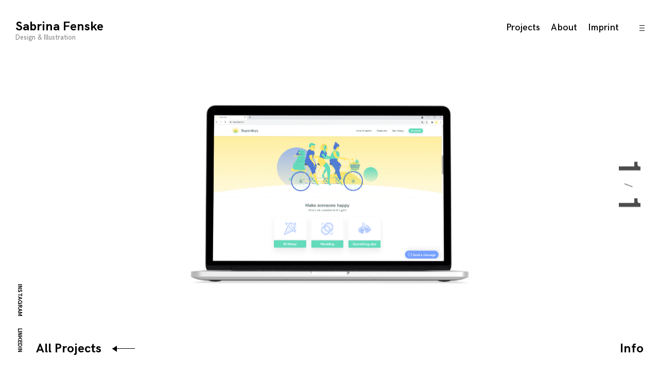

--- FILE ---
content_type: text/html; charset=UTF-8
request_url: https://sabrina-fenske.de/portfolio/superdays
body_size: 14006
content:
<!DOCTYPE html>
<html lang="en-US">
<head>
<meta charset="UTF-8">
<meta name="viewport" content="width=device-width, initial-scale=1">
<meta property="og:image" content="https://sabrina-fenske.de/wp-content/uploads/2021/07/lateralthinker03.png"/>
<link rel="profile" href="http://gmpg.org/xfn/11">
<link rel="pingback" href="https://sabrina-fenske.de/xmlrpc.php">

<title>Imagine you went on an epic adventure &#8211; Sabrina Fenske</title>
<meta name='robots' content='max-image-preview:large' />
<link rel='dns-prefetch' href='//stats.wp.com' />
<link rel="alternate" type="application/rss+xml" title="Sabrina Fenske &raquo; Feed" href="https://sabrina-fenske.de/feed" />
<link rel="alternate" type="application/rss+xml" title="Sabrina Fenske &raquo; Comments Feed" href="https://sabrina-fenske.de/comments/feed" />
<link rel="alternate" title="oEmbed (JSON)" type="application/json+oembed" href="https://sabrina-fenske.de/wp-json/oembed/1.0/embed?url=https%3A%2F%2Fsabrina-fenske.de%2Fportfolio%2Fsuperdays" />
<link rel="alternate" title="oEmbed (XML)" type="text/xml+oembed" href="https://sabrina-fenske.de/wp-json/oembed/1.0/embed?url=https%3A%2F%2Fsabrina-fenske.de%2Fportfolio%2Fsuperdays&#038;format=xml" />
<style id='wp-img-auto-sizes-contain-inline-css' type='text/css'>
img:is([sizes=auto i],[sizes^="auto," i]){contain-intrinsic-size:3000px 1500px}
/*# sourceURL=wp-img-auto-sizes-contain-inline-css */
</style>
<style id='wp-emoji-styles-inline-css' type='text/css'>

	img.wp-smiley, img.emoji {
		display: inline !important;
		border: none !important;
		box-shadow: none !important;
		height: 1em !important;
		width: 1em !important;
		margin: 0 0.07em !important;
		vertical-align: -0.1em !important;
		background: none !important;
		padding: 0 !important;
	}
/*# sourceURL=wp-emoji-styles-inline-css */
</style>
<style id='wp-block-library-inline-css' type='text/css'>
:root{--wp-block-synced-color:#7a00df;--wp-block-synced-color--rgb:122,0,223;--wp-bound-block-color:var(--wp-block-synced-color);--wp-editor-canvas-background:#ddd;--wp-admin-theme-color:#007cba;--wp-admin-theme-color--rgb:0,124,186;--wp-admin-theme-color-darker-10:#006ba1;--wp-admin-theme-color-darker-10--rgb:0,107,160.5;--wp-admin-theme-color-darker-20:#005a87;--wp-admin-theme-color-darker-20--rgb:0,90,135;--wp-admin-border-width-focus:2px}@media (min-resolution:192dpi){:root{--wp-admin-border-width-focus:1.5px}}.wp-element-button{cursor:pointer}:root .has-very-light-gray-background-color{background-color:#eee}:root .has-very-dark-gray-background-color{background-color:#313131}:root .has-very-light-gray-color{color:#eee}:root .has-very-dark-gray-color{color:#313131}:root .has-vivid-green-cyan-to-vivid-cyan-blue-gradient-background{background:linear-gradient(135deg,#00d084,#0693e3)}:root .has-purple-crush-gradient-background{background:linear-gradient(135deg,#34e2e4,#4721fb 50%,#ab1dfe)}:root .has-hazy-dawn-gradient-background{background:linear-gradient(135deg,#faaca8,#dad0ec)}:root .has-subdued-olive-gradient-background{background:linear-gradient(135deg,#fafae1,#67a671)}:root .has-atomic-cream-gradient-background{background:linear-gradient(135deg,#fdd79a,#004a59)}:root .has-nightshade-gradient-background{background:linear-gradient(135deg,#330968,#31cdcf)}:root .has-midnight-gradient-background{background:linear-gradient(135deg,#020381,#2874fc)}:root{--wp--preset--font-size--normal:16px;--wp--preset--font-size--huge:42px}.has-regular-font-size{font-size:1em}.has-larger-font-size{font-size:2.625em}.has-normal-font-size{font-size:var(--wp--preset--font-size--normal)}.has-huge-font-size{font-size:var(--wp--preset--font-size--huge)}.has-text-align-center{text-align:center}.has-text-align-left{text-align:left}.has-text-align-right{text-align:right}.has-fit-text{white-space:nowrap!important}#end-resizable-editor-section{display:none}.aligncenter{clear:both}.items-justified-left{justify-content:flex-start}.items-justified-center{justify-content:center}.items-justified-right{justify-content:flex-end}.items-justified-space-between{justify-content:space-between}.screen-reader-text{border:0;clip-path:inset(50%);height:1px;margin:-1px;overflow:hidden;padding:0;position:absolute;width:1px;word-wrap:normal!important}.screen-reader-text:focus{background-color:#ddd;clip-path:none;color:#444;display:block;font-size:1em;height:auto;left:5px;line-height:normal;padding:15px 23px 14px;text-decoration:none;top:5px;width:auto;z-index:100000}html :where(.has-border-color){border-style:solid}html :where([style*=border-top-color]){border-top-style:solid}html :where([style*=border-right-color]){border-right-style:solid}html :where([style*=border-bottom-color]){border-bottom-style:solid}html :where([style*=border-left-color]){border-left-style:solid}html :where([style*=border-width]){border-style:solid}html :where([style*=border-top-width]){border-top-style:solid}html :where([style*=border-right-width]){border-right-style:solid}html :where([style*=border-bottom-width]){border-bottom-style:solid}html :where([style*=border-left-width]){border-left-style:solid}html :where(img[class*=wp-image-]){height:auto;max-width:100%}:where(figure){margin:0 0 1em}html :where(.is-position-sticky){--wp-admin--admin-bar--position-offset:var(--wp-admin--admin-bar--height,0px)}@media screen and (max-width:600px){html :where(.is-position-sticky){--wp-admin--admin-bar--position-offset:0px}}

/*# sourceURL=wp-block-library-inline-css */
</style><style id='wp-block-heading-inline-css' type='text/css'>
h1:where(.wp-block-heading).has-background,h2:where(.wp-block-heading).has-background,h3:where(.wp-block-heading).has-background,h4:where(.wp-block-heading).has-background,h5:where(.wp-block-heading).has-background,h6:where(.wp-block-heading).has-background{padding:1.25em 2.375em}h1.has-text-align-left[style*=writing-mode]:where([style*=vertical-lr]),h1.has-text-align-right[style*=writing-mode]:where([style*=vertical-rl]),h2.has-text-align-left[style*=writing-mode]:where([style*=vertical-lr]),h2.has-text-align-right[style*=writing-mode]:where([style*=vertical-rl]),h3.has-text-align-left[style*=writing-mode]:where([style*=vertical-lr]),h3.has-text-align-right[style*=writing-mode]:where([style*=vertical-rl]),h4.has-text-align-left[style*=writing-mode]:where([style*=vertical-lr]),h4.has-text-align-right[style*=writing-mode]:where([style*=vertical-rl]),h5.has-text-align-left[style*=writing-mode]:where([style*=vertical-lr]),h5.has-text-align-right[style*=writing-mode]:where([style*=vertical-rl]),h6.has-text-align-left[style*=writing-mode]:where([style*=vertical-lr]),h6.has-text-align-right[style*=writing-mode]:where([style*=vertical-rl]){rotate:180deg}
/*# sourceURL=https://sabrina-fenske.de/wp-includes/blocks/heading/style.min.css */
</style>
<style id='global-styles-inline-css' type='text/css'>
:root{--wp--preset--aspect-ratio--square: 1;--wp--preset--aspect-ratio--4-3: 4/3;--wp--preset--aspect-ratio--3-4: 3/4;--wp--preset--aspect-ratio--3-2: 3/2;--wp--preset--aspect-ratio--2-3: 2/3;--wp--preset--aspect-ratio--16-9: 16/9;--wp--preset--aspect-ratio--9-16: 9/16;--wp--preset--color--black: #000000;--wp--preset--color--cyan-bluish-gray: #abb8c3;--wp--preset--color--white: #ffffff;--wp--preset--color--pale-pink: #f78da7;--wp--preset--color--vivid-red: #cf2e2e;--wp--preset--color--luminous-vivid-orange: #ff6900;--wp--preset--color--luminous-vivid-amber: #fcb900;--wp--preset--color--light-green-cyan: #7bdcb5;--wp--preset--color--vivid-green-cyan: #00d084;--wp--preset--color--pale-cyan-blue: #8ed1fc;--wp--preset--color--vivid-cyan-blue: #0693e3;--wp--preset--color--vivid-purple: #9b51e0;--wp--preset--gradient--vivid-cyan-blue-to-vivid-purple: linear-gradient(135deg,rgb(6,147,227) 0%,rgb(155,81,224) 100%);--wp--preset--gradient--light-green-cyan-to-vivid-green-cyan: linear-gradient(135deg,rgb(122,220,180) 0%,rgb(0,208,130) 100%);--wp--preset--gradient--luminous-vivid-amber-to-luminous-vivid-orange: linear-gradient(135deg,rgb(252,185,0) 0%,rgb(255,105,0) 100%);--wp--preset--gradient--luminous-vivid-orange-to-vivid-red: linear-gradient(135deg,rgb(255,105,0) 0%,rgb(207,46,46) 100%);--wp--preset--gradient--very-light-gray-to-cyan-bluish-gray: linear-gradient(135deg,rgb(238,238,238) 0%,rgb(169,184,195) 100%);--wp--preset--gradient--cool-to-warm-spectrum: linear-gradient(135deg,rgb(74,234,220) 0%,rgb(151,120,209) 20%,rgb(207,42,186) 40%,rgb(238,44,130) 60%,rgb(251,105,98) 80%,rgb(254,248,76) 100%);--wp--preset--gradient--blush-light-purple: linear-gradient(135deg,rgb(255,206,236) 0%,rgb(152,150,240) 100%);--wp--preset--gradient--blush-bordeaux: linear-gradient(135deg,rgb(254,205,165) 0%,rgb(254,45,45) 50%,rgb(107,0,62) 100%);--wp--preset--gradient--luminous-dusk: linear-gradient(135deg,rgb(255,203,112) 0%,rgb(199,81,192) 50%,rgb(65,88,208) 100%);--wp--preset--gradient--pale-ocean: linear-gradient(135deg,rgb(255,245,203) 0%,rgb(182,227,212) 50%,rgb(51,167,181) 100%);--wp--preset--gradient--electric-grass: linear-gradient(135deg,rgb(202,248,128) 0%,rgb(113,206,126) 100%);--wp--preset--gradient--midnight: linear-gradient(135deg,rgb(2,3,129) 0%,rgb(40,116,252) 100%);--wp--preset--font-size--small: 13px;--wp--preset--font-size--medium: 20px;--wp--preset--font-size--large: 36px;--wp--preset--font-size--x-large: 42px;--wp--preset--spacing--20: 0.44rem;--wp--preset--spacing--30: 0.67rem;--wp--preset--spacing--40: 1rem;--wp--preset--spacing--50: 1.5rem;--wp--preset--spacing--60: 2.25rem;--wp--preset--spacing--70: 3.38rem;--wp--preset--spacing--80: 5.06rem;--wp--preset--shadow--natural: 6px 6px 9px rgba(0, 0, 0, 0.2);--wp--preset--shadow--deep: 12px 12px 50px rgba(0, 0, 0, 0.4);--wp--preset--shadow--sharp: 6px 6px 0px rgba(0, 0, 0, 0.2);--wp--preset--shadow--outlined: 6px 6px 0px -3px rgb(255, 255, 255), 6px 6px rgb(0, 0, 0);--wp--preset--shadow--crisp: 6px 6px 0px rgb(0, 0, 0);}:where(.is-layout-flex){gap: 0.5em;}:where(.is-layout-grid){gap: 0.5em;}body .is-layout-flex{display: flex;}.is-layout-flex{flex-wrap: wrap;align-items: center;}.is-layout-flex > :is(*, div){margin: 0;}body .is-layout-grid{display: grid;}.is-layout-grid > :is(*, div){margin: 0;}:where(.wp-block-columns.is-layout-flex){gap: 2em;}:where(.wp-block-columns.is-layout-grid){gap: 2em;}:where(.wp-block-post-template.is-layout-flex){gap: 1.25em;}:where(.wp-block-post-template.is-layout-grid){gap: 1.25em;}.has-black-color{color: var(--wp--preset--color--black) !important;}.has-cyan-bluish-gray-color{color: var(--wp--preset--color--cyan-bluish-gray) !important;}.has-white-color{color: var(--wp--preset--color--white) !important;}.has-pale-pink-color{color: var(--wp--preset--color--pale-pink) !important;}.has-vivid-red-color{color: var(--wp--preset--color--vivid-red) !important;}.has-luminous-vivid-orange-color{color: var(--wp--preset--color--luminous-vivid-orange) !important;}.has-luminous-vivid-amber-color{color: var(--wp--preset--color--luminous-vivid-amber) !important;}.has-light-green-cyan-color{color: var(--wp--preset--color--light-green-cyan) !important;}.has-vivid-green-cyan-color{color: var(--wp--preset--color--vivid-green-cyan) !important;}.has-pale-cyan-blue-color{color: var(--wp--preset--color--pale-cyan-blue) !important;}.has-vivid-cyan-blue-color{color: var(--wp--preset--color--vivid-cyan-blue) !important;}.has-vivid-purple-color{color: var(--wp--preset--color--vivid-purple) !important;}.has-black-background-color{background-color: var(--wp--preset--color--black) !important;}.has-cyan-bluish-gray-background-color{background-color: var(--wp--preset--color--cyan-bluish-gray) !important;}.has-white-background-color{background-color: var(--wp--preset--color--white) !important;}.has-pale-pink-background-color{background-color: var(--wp--preset--color--pale-pink) !important;}.has-vivid-red-background-color{background-color: var(--wp--preset--color--vivid-red) !important;}.has-luminous-vivid-orange-background-color{background-color: var(--wp--preset--color--luminous-vivid-orange) !important;}.has-luminous-vivid-amber-background-color{background-color: var(--wp--preset--color--luminous-vivid-amber) !important;}.has-light-green-cyan-background-color{background-color: var(--wp--preset--color--light-green-cyan) !important;}.has-vivid-green-cyan-background-color{background-color: var(--wp--preset--color--vivid-green-cyan) !important;}.has-pale-cyan-blue-background-color{background-color: var(--wp--preset--color--pale-cyan-blue) !important;}.has-vivid-cyan-blue-background-color{background-color: var(--wp--preset--color--vivid-cyan-blue) !important;}.has-vivid-purple-background-color{background-color: var(--wp--preset--color--vivid-purple) !important;}.has-black-border-color{border-color: var(--wp--preset--color--black) !important;}.has-cyan-bluish-gray-border-color{border-color: var(--wp--preset--color--cyan-bluish-gray) !important;}.has-white-border-color{border-color: var(--wp--preset--color--white) !important;}.has-pale-pink-border-color{border-color: var(--wp--preset--color--pale-pink) !important;}.has-vivid-red-border-color{border-color: var(--wp--preset--color--vivid-red) !important;}.has-luminous-vivid-orange-border-color{border-color: var(--wp--preset--color--luminous-vivid-orange) !important;}.has-luminous-vivid-amber-border-color{border-color: var(--wp--preset--color--luminous-vivid-amber) !important;}.has-light-green-cyan-border-color{border-color: var(--wp--preset--color--light-green-cyan) !important;}.has-vivid-green-cyan-border-color{border-color: var(--wp--preset--color--vivid-green-cyan) !important;}.has-pale-cyan-blue-border-color{border-color: var(--wp--preset--color--pale-cyan-blue) !important;}.has-vivid-cyan-blue-border-color{border-color: var(--wp--preset--color--vivid-cyan-blue) !important;}.has-vivid-purple-border-color{border-color: var(--wp--preset--color--vivid-purple) !important;}.has-vivid-cyan-blue-to-vivid-purple-gradient-background{background: var(--wp--preset--gradient--vivid-cyan-blue-to-vivid-purple) !important;}.has-light-green-cyan-to-vivid-green-cyan-gradient-background{background: var(--wp--preset--gradient--light-green-cyan-to-vivid-green-cyan) !important;}.has-luminous-vivid-amber-to-luminous-vivid-orange-gradient-background{background: var(--wp--preset--gradient--luminous-vivid-amber-to-luminous-vivid-orange) !important;}.has-luminous-vivid-orange-to-vivid-red-gradient-background{background: var(--wp--preset--gradient--luminous-vivid-orange-to-vivid-red) !important;}.has-very-light-gray-to-cyan-bluish-gray-gradient-background{background: var(--wp--preset--gradient--very-light-gray-to-cyan-bluish-gray) !important;}.has-cool-to-warm-spectrum-gradient-background{background: var(--wp--preset--gradient--cool-to-warm-spectrum) !important;}.has-blush-light-purple-gradient-background{background: var(--wp--preset--gradient--blush-light-purple) !important;}.has-blush-bordeaux-gradient-background{background: var(--wp--preset--gradient--blush-bordeaux) !important;}.has-luminous-dusk-gradient-background{background: var(--wp--preset--gradient--luminous-dusk) !important;}.has-pale-ocean-gradient-background{background: var(--wp--preset--gradient--pale-ocean) !important;}.has-electric-grass-gradient-background{background: var(--wp--preset--gradient--electric-grass) !important;}.has-midnight-gradient-background{background: var(--wp--preset--gradient--midnight) !important;}.has-small-font-size{font-size: var(--wp--preset--font-size--small) !important;}.has-medium-font-size{font-size: var(--wp--preset--font-size--medium) !important;}.has-large-font-size{font-size: var(--wp--preset--font-size--large) !important;}.has-x-large-font-size{font-size: var(--wp--preset--font-size--x-large) !important;}
/*# sourceURL=global-styles-inline-css */
</style>

<style id='classic-theme-styles-inline-css' type='text/css'>
/*! This file is auto-generated */
.wp-block-button__link{color:#fff;background-color:#32373c;border-radius:9999px;box-shadow:none;text-decoration:none;padding:calc(.667em + 2px) calc(1.333em + 2px);font-size:1.125em}.wp-block-file__button{background:#32373c;color:#fff;text-decoration:none}
/*# sourceURL=/wp-includes/css/classic-themes.min.css */
</style>
<link rel='stylesheet' id='deppo-style-css' href='https://sabrina-fenske.de/wp-content/themes/deppo/style.css?ver=6.9' type='text/css' media='all' />
<style id='deppo-style-inline-css' type='text/css'>
/* Body BG color */

	body,
	.main-navigation ul ul,
	.single-jetpack-portfolio .entry-content,
	.comment-list .comment-respond,
	input,
	textarea {
		background-color:#ffffff;
	}

	.header-video-wrapper {
		background:#ffffff;
	}

	.single-jetpack-portfolio .entry-meta {
		background: #ffffff;
		box-shadow: 0 0 100px 60px #ffffff;
	}

	.comment-body .reply a {
		color:#ffffff;
		background:#191356;
	}

	@media screen and (max-width: 600px) {
		.main-navigation .menu > ul,
		.main-navigation ul.menu {
			background: rgba(255,255,255,0.98);
		}

		.show-info .info-toggle span:after {
			background: #ffffff;
			box-shadow: 0px -5px 25px 10px #ffffff;
		}
	}

	/* Body Text color */

	body,
	button,
	input,
	select,
	input[type="button"],
	input[type="reset"],
	input[type="submit"],
	input[type="text"],
	input[type="email"],
	input[type="url"],
	input[type="password"],
	input[type="search"],
	input[type="number"],
	input[type="tel"],
	input[type="range"],
	input[type="date"],
	input[type="month"],
	input[type="week"],
	input[type="time"],
	input[type="datetime"],
	input[type="datetime-local"],
	input[type="color"],
	textarea,
	mark,
	body #infinite-handle span,
	.slick-dots li button,
	button.clear-button:hover,
	button.clear-button:focus,
	button.clear-button:active,
	.wp-block-separator.is-style-dots:before {
		color: #191356;
	}

	a,
	a:visited,
	.featured-slider h2 a:hover,
	.featured-slider h2 a:focus,
	.featured-slider h2 a:active,
	.portfolio-hover-title .portfolio-archive .row .featured-content + .entry-header a:hover,
	.portfolio-hover-title .portfolio-archive .row .featured-content + .entry-header a:focus,
	.portfolio-hover-title .portfolio-archive .row .featured-content + .entry-header a:active {
		color: #191356;
	}

	a:hover,
	a:focus,
	a:active,
	.comment-respond p.comment-subscription-form label,
	.wp-block-image figcaption,
	.wp-block-embed figcaption {
		color: rgba(25,19,86,0.5);
	}

	pre,
	code,
	kbd,
	tt,
	var,
	mark,
	ins {
		background: rgba(25,19,86,0.1);
	}

	abbr,
	acronym {
		border-bottom-color: rgba(25,19,86,0.4);
	}

	.search-form input::-webkit-input-placeholder {
		color: #191356;
	}

	.search-form input:-moz-placeholder {
		color: #191356;
	}

	.search-form input::-moz-placeholder {
		color: #191356;
	}

	@media screen and (min-width: 1201px) {
		.post-navigation a:hover {
			color: #191356;
		}
	}

	.paging-navigation .current:before,
	.paging-navigation .current:after,
	#comments .comment.parent > .comment-body:before,
	.comment-list .comment-respond:before,
	.infinite-loader:before,
	hr,
	.wp-block-separator {
		background: #191356;
	}

	.entry-content td,
	.entry-content th,
	.comment-content td,
	.comment-content th {
		border-color: #191356;
	}

	button,
	input[type="button"],
	input[type="reset"],
	input[type="submit"] {
		border-color: #191356;
	}

	button:hover,
	input[type="button"]:hover,
	input[type="reset"]:hover,
	input[type="submit"]:hover,
	button:focus,
	input[type="button"]:focus,
	input[type="reset"]:focus,
	input[type="submit"]:focus,
	button:active,
	input[type="button"]:active,
	input[type="reset"]:active,
	input[type="submit"]:active {
		background: #191356;
		color: #ffffff;
	}

	input[type="text"],
	input[type="email"],
	input[type="url"],
	input[type="password"],
	input[type="search"],
	input[type="number"],
	input[type="tel"],
	input[type="range"],
	input[type="date"],
	input[type="month"],
	input[type="week"],
	input[type="time"],
	input[type="datetime"],
	input[type="datetime-local"],
	input[type="color"],
	textarea {
		border-bottom-color: rgba(25,19,86,0.4);
	}

	select {
		border-color: #191356;
	}

	input[type="text"]:focus,
	input[type="email"]:focus,
	input[type="url"]:focus,
	input[type="password"]:focus,
	input[type="search"]:focus,
	input[type="number"]:focus,
	input[type="tel"]:focus,
	input[type="range"]:focus,
	input[type="date"]:focus,
	input[type="month"]:focus,
	input[type="week"]:focus,
	input[type="time"]:focus,
	input[type="datetime"]:focus,
	input[type="datetime-local"]:focus,
	input[type="color"]:focus,
	textarea:focus {
		color: #191356;
	}

	.form-submit input[type="submit"],
	.form-submit input[type="submit"]:hover,
	.form-submit input[type="submit"]:focus,
	.form-submit input[type="submit"]:active {
		color: #191356;
	}

	body .contact-submit input[type="submit"] {
		color: #191356;
	}

	.header-video-wrapper .wp-custom-header-video-play:before,
	.header-video-wrapper .wp-custom-header-video-play:after {
		background: #ffffff;
	}

	.header-video-wrapper .wp-custom-header-video-pause:before {
		border-left-color: #ffffff;
	}

	input[type="checkbox"] + label:before,
	label.checkbox:before {
		background: #191356;
	}

	input[type="checkbox"] + label:after,
	label.checkbox:after {
		border-color: #191356;
	}

	input[type="checkbox"]:checked + label:before,
	label.checkbox.checked:before {
		background: #ffffff;
	}

	input[type="checkbox"]:checked + label:after,
	label.checkbox.checked:after {
		background: #191356;
	}

	input[type="radio"] + label:after,
	label.radio:after {
		border-color: #191356;
	}

	input[type="radio"]:checked + label:before,
	label.radio.checked:before {
		background: #191356;
	}

	.right-arrow:before {
		background: #191356;
	}

	.right-arrow:after {
		border-left-color: #191356;
	}

	::-moz-selection { /* Gecko Browsers */
		background: #191356;
		color: #ffffff;
	}
	::selection {  /* WebKit/Blink Browsers */
		background: #191356;
		color: #ffffff;
	}

	.mCS-minimal.mCSB_scrollTools .mCSB_dragger .mCSB_dragger_bar {
		background-color: #191356;
		background-color: rgba(25,19,86,0.2);
	}

	.mCS-minimal.mCSB_scrollTools .mCSB_dragger:active .mCSB_dragger_bar,
	.mCS-minimal.mCSB_scrollTools .mCSB_dragger.mCSB_dragger_onDrag .mCSB_dragger_bar{
		background-color: #191356;
		background-color: rgba(25,19,86,0.5);
	}

	body .contact-form label span {
		color: rgba(25,19,86,0.4);
	}

	/* Nav bg color */

	.main-navigation a,
	.main-navigation a:visited,
	.site-title a,
	.site-title a:visited,
	.jetpack-social-navigation a,
	.jetpack-social-navigation a:visited,
	.site-footer a,
	.site-footer a:visited,
	.main-navigation .menu-toggle,
	.main-navigation .menu-toggle:hover,
	.main-navigation .menu-toggle:focus,
	.view-post-link a,
	.view-post-link a:hover,
	.view-post-link a:focus,
	.view-post-link a:active {
		color: #191356;
	}

	.main-navigation a:hover,
	.main-navigation a:focus,
	.main-navigation a:active,
	.site-title a:hover,
	.site-title a:focus,
	.site-title a:active,
	.site-description,
	.jetpack-social-navigation a:hover,
	.jetpack-social-navigation a:focus,
	.jetpack-social-navigation a:active,
	.site-footer a:hover,
	.site-footer a:focus,
	.site-footer a:active,
	.main-navigation .menu-toggle:active {
		color: rgba(25,19,86,0.5);
	}

	.site-footer {
		color: rgba(25,19,86,0.6);
	}

	.sidebar-icon i,
	.dropdown-symbol:before,
	.dropdown-symbol:after {
		background: #191356;
	}

	.main-navigation ul ul {
		border-color: rgba(25,19,86,0.4);
	}

	.info-toggle,
	.clear-button.info-toggle:hover,
	.clear-button.info-toggle:focus,
	.clear-button.info-toggle:active,
	.back-button,
	.back-button:visited,
	.back-button:hover,
	.back-button:focus,
	.back-button:active,
	.slick-dots-wrapper {
		color: #191356;
	}

	.back-button .right-arrow:before,
	.view-post-link .right-arrow:before,
	.info-toggle:before {
		background: #191356;
	}

	.back-button .right-arrow:after,
	.view-post-link .right-arrow:after {
		border-left-color: #191356;
	}

	.rtl .back-button .right-arrow:after,
	.rtl .view-post-link .right-arrow:after {
		border-right-color: #191356;
	}

	/* Sidebar colors */

	.sidebar-hide-scroll input,
	.sidebar-hide-scroll textarea {
		background-color:#ffffff;
	}

	.sidebar-hide-scroll {
		background-color:#ffffff;
		color:#191356;
	}

	.sidebar-open .sidebar-icon i {
		background:#191356;
	}

	.sidebar-holder .mCS-minimal.mCSB_scrollTools .mCSB_dragger .mCSB_dragger_bar {
		background-color: #191356;
		background-color: rgba(25,19,86,0.2);
	}

	.sidebar-holder .mCS-minimal.mCSB_scrollTools .mCSB_dragger:active .mCSB_dragger_bar,
	.sidebar-holder .mCS-minimal.mCSB_scrollTools .mCSB_dragger.mCSB_dragger_onDrag .mCSB_dragger_bar{
		background-color: #191356;
		background-color: rgba(25,19,86,0.5);
	}

	.sidebar-holder button,
	.sidebar-holder input,
	.sidebar-holder select,
	.sidebar-holder input[type="button"],
	.sidebar-holder input[type="reset"],
	.sidebar-holder input[type="submit"],
	.sidebar-holder input[type="text"],
	.sidebar-holder input[type="email"],
	.sidebar-holder input[type="url"],
	.sidebar-holder input[type="password"],
	.sidebar-holder input[type="search"],
	.sidebar-holder input[type="number"],
	.sidebar-holder input[type="tel"],
	.sidebar-holder input[type="range"],
	.sidebar-holder input[type="date"],
	.sidebar-holder input[type="month"],
	.sidebar-holder input[type="week"],
	.sidebar-holder input[type="time"],
	.sidebar-holder input[type="datetime"],
	.sidebar-holder input[type="datetime-local"],
	.sidebar-holder input[type="color"],
	.sidebar-holder textarea,
	.sidebar-holder mark,
	.sidebar-holder button.clear-button:hover,
	.sidebar-holder button.clear-button:focus,
	.sidebar-holder button.clear-button:active {
		color: #191356;
	}

	.sidebar-holder a,
	.sidebar-holder a:visited {
		color: #191356;
	}

	.sidebar-holder a:hover,
	.sidebar-holder a:focus,
	.sidebar-holder a:active {
		color: rgba(25,19,86,0.5);
	}

	.sidebar-holder pre,
	.sidebar-holder code,
	.sidebar-holder kbd,
	.sidebar-holder tt,
	.sidebar-holder var,
	.sidebar-holder mark,
	.sidebar-holder ins {
		background: rgba(25,19,86,0.1);
	}

	.sidebar-holder abbr,
	.sidebar-holder acronym {
		border-bottom-color: rgba(25,19,86,0.4);
	}

	.sidebar-holder .search-form input::-webkit-input-placeholder {
		color: #191356;
	}

	.sidebar-holder .search-form input:-moz-placeholder {
		color: #191356;
	}

	.sidebar-holder .search-form input::-moz-placeholder {
		color: #191356;
	}

	.sidebar-holder .entry-content td,
	.sidebar-holder .entry-content th {
		border-color: #191356;
	}

	.sidebar-holder button,
	.sidebar-holder input[type="button"],
	.sidebar-holder input[type="reset"],
	.sidebar-holder input[type="submit"] {
		border-color: #191356;
	}

	.sidebar-holder button:hover,
	.sidebar-holder input[type="button"]:hover,
	.sidebar-holder input[type="reset"]:hover,
	.sidebar-holder input[type="submit"]:hover,
	.sidebar-holder button:focus,
	.sidebar-holder input[type="button"]:focus,
	.sidebar-holder input[type="reset"]:focus,
	.sidebar-holder input[type="submit"]:focus,
	.sidebar-holder button:active,
	.sidebar-holder input[type="button"]:active,
	.sidebar-holder input[type="reset"]:active,
	.sidebar-holder input[type="submit"]:active {
		background: #191356;
		color: #ffffff;
	}

	.sidebar-holder button.clear-button:hover,
	.sidebar-holder button.clear-button:focus,
	.sidebar-holder button.clear-button:active {
		background: transparent;
	}

	.sidebar-holder input[type="text"],
	.sidebar-holder input[type="email"],
	.sidebar-holder input[type="url"],
	.sidebar-holder input[type="password"],
	.sidebar-holder input[type="search"],
	.sidebar-holder input[type="number"],
	.sidebar-holder input[type="tel"],
	.sidebar-holder input[type="range"],
	.sidebar-holder input[type="date"],
	.sidebar-holder input[type="month"],
	.sidebar-holder input[type="week"],
	.sidebar-holder input[type="time"],
	.sidebar-holder input[type="datetime"],
	.sidebar-holder input[type="datetime-local"],
	.sidebar-holder input[type="color"],
	.sidebar-holder textarea {
		border-bottom-color: rgba(25,19,86,0.4);
	}

	.sidebar-holder select {
		border-color: #191356;
	}

	.sidebar-holder input[type="text"]:focus,
	.sidebar-holder input[type="email"]:focus,
	.sidebar-holder input[type="url"]:focus,
	.sidebar-holder input[type="password"]:focus,
	.sidebar-holder input[type="search"]:focus,
	.sidebar-holder input[type="number"]:focus,
	.sidebar-holder input[type="tel"]:focus,
	.sidebar-holder input[type="range"]:focus,
	.sidebar-holder input[type="date"]:focus,
	.sidebar-holder input[type="month"]:focus,
	.sidebar-holder input[type="week"]:focus,
	.sidebar-holder input[type="time"]:focus,
	.sidebar-holder input[type="datetime"]:focus,
	.sidebar-holder input[type="datetime-local"]:focus,
	.sidebar-holder input[type="color"]:focus,
	.sidebar-holder textarea:focus {
		color: #191356;
	}

	.sidebar-holder input[type="checkbox"] + label:before,
	.sidebar-holder label.checkbox:before {
		background: #191356;
	}

	.sidebar-holder input[type="checkbox"] + label:after,
	.sidebar-holder label.checkbox:after {
		border-color: #191356;
	}

	.sidebar-holder input[type="checkbox"]:checked + label:before,
	.sidebar-holder label.checkbox.checked:before {
		background: #ffffff;
	}

	.sidebar-holder input[type="checkbox"]:checked + label:after,
	.sidebar-holder label.checkbox.checked:after {
		background: #191356;
	}

	.sidebar-holder input[type="radio"] + label:after,
	.sidebar-holder label.radio:after {
		border-color: #191356;
	}

	.sidebar-holder input[type="radio"]:checked + label:before,
	.sidebar-holder label.radio.checked:before {
		background: #191356;
	}

	body .widget .a-stats a {
		background: #191356;
		color: #ffffff;
	}

	body .widget .a-stats a:hover {
		background: #191356;
		color: #ffffff;
	}

	.widget .milestone-header {
		background-color: #191356;
		color: #ffffff;
	}

	.widget .milestone-countdown,
	.widget .milestone-message {
		border-color: #191356;
		color: #191356;
	}

	body #eu-cookie-law input {
		border-color: rgba(25,19,86,0.2);
		color: #191356;
	}

	body #eu-cookie-law.negative input {
		border-color: rgba(255,255,255,0.2);
	}

	body #eu-cookie-law.negative {
		background-color: #191356;
		color: #ffffff;
	}

	body #eu-cookie-law input:focus,
	body #eu-cookie-law input:hover {
		background: #191356;
		color: #ffffff;
		border-color: #191356;
	}

	body #eu-cookie-law.negative input:focus,
	body #eu-cookie-law.negative input:hover {
		background: #ffffff;
		border-color: #ffffff;
		color: #191356;
	}

	body #eu-cookie-law {
		background-color: #ffffff;
		border-color: rgba(25,19,86,0.2);
		color: #191356;
	}

	/* comment */
	.entry-content a:after {
		background: #191356;
	}

	.main-navigation a:after {
		background: #191356;
	}

	.widget a:after {
		background: #191356;
	}

	.entry-content a:hover {
		color: #191356;
	}

	.main-navigation li a:hover {
		color: #191356;
	}

	.widget a:hover {
		color: #191356;
	}

	
		.page-template-home-slider .featured-slider-wrapper .entry-header a {
			color: #191356;
		}

		.featured-slider-wrapper .entry-header .right-arrow:before {
			background: #191356;
		}

		.featured-slider-wrapper .entry-header .right-arrow:after {
			border-left-color: #191356;
		}
	

		@supports ( mix-blend-mode: difference ) {

			.featured-slider article {
				background-color: #ffffff;
			}

			.page-template-home-slider .featured-slider-wrapper .entry-header,
			.view-post-link,
			.page-template-home-slider .slick-dots-wrapper,
			.video-header-text {
				mix-blend-mode: difference;
			}

			.page-template-home-slider .featured-slider-wrapper .entry-header a,
			.view-post-link a,
			.view-post-link a:hover,
			.view-post-link a:focus,
			.view-post-link a:active,
			.page-template-home-slider .slick-dots-wrapper {
				color: #fff;
			}

			.video-header-text {
				color: #fff !important;
			}

			.view-post-link .right-arrow:before {
				background: #fff;
			}

			.view-post-link .right-arrow:after {
				border-left-color: #fff;
			}

			.rtl .view-post-link .right-arrow:after {
				border-right-color: #fff;
			}
		}
		

		@supports ( mix-blend-mode: difference ) {
			#page {
				background-color: #ffffff;
				min-height: 100vh;
			}

			.header-video-wrapper:before {
				content: "";
				background: #ffffff;
				position: fixed;
				top: 0;
				left: 0;
				right: 0;
				bottom: 0;
			}

			.social-wrapper,
			.site-branding,
			.view-post-link,
			.site-footer,
			.info-toggle,
			.back-button,
			.slick-dots-wrapper {
				mix-blend-mode: difference;
			}

			.site-title a,
			.site-title a:visited,
			.jetpack-social-navigation a,
			.jetpack-social-navigation a:visited,
			.site-footer a,
			.site-footer a:visited,
			.main-navigation .menu-toggle,
			.main-navigation .menu-toggle:hover,
			.main-navigation .menu-toggle:focus,
			.view-post-link a,
			.view-post-link a:hover,
			.view-post-link a:focus,
			.view-post-link a:active,
			.info-toggle,
			.clear-button.info-toggle:hover,
			.clear-button.info-toggle:focus,
			.clear-button.info-toggle:active,
			.back-button,
			.back-button:visited,
			.back-button:hover,
			.back-button:focus,
			.back-button:active,
			.slick-dots-wrapper {
				color: #fff;
			}

			.site-title a:hover,
			.site-title a:focus,
			.site-title a:active,
			.site-description,
			.jetpack-social-navigation a:hover,
			.jetpack-social-navigation a:focus,
			.jetpack-social-navigation a:active,
			.site-footer a:hover,
			.site-footer a:focus,
			.site-footer a:active,
			.main-navigation .menu-toggle:active {
				color: rgba(255,255,255,0.5);
			}

			.main-navigation a:after {
				background: #fff;
			}

			.main-navigation li a:hover {
				color: #fff;
			}

			.site-footer {
				color: rgba(255,255,255,0.6);
			}

			.sidebar-icon i,
			.sidebar-open .sidebar-icon i,
			.dropdown-symbol:before,
			.dropdown-symbol:after,
			.back-button .right-arrow:before,
			.view-post-link .right-arrow:before,
			.info-toggle:before {
				background: #fff;
			}

			.back-button .right-arrow:after,
			.view-post-link .right-arrow:after {
				border-left-color: #fff;
			}

			.rtl .back-button .right-arrow:after,
			.rtl .view-post-link .right-arrow:after {
				border-right-color: #fff;
			}

			.post-nav-side.single-post .nav-previous,
			.post-nav-side.single-post .nav-next {
				mix-blend-mode: difference;
			}

			.post-nav-side.single-post .nav-previous a,
			.post-nav-side.single-post .nav-next a {
				color: #fff;
			}


			.navigation-wrapper {
				mix-blend-mode: difference;
			}

			.main-navigation ul ul {
				background-color: transparent;
				border-color: #fff;
			}

			.main-navigation ul ul ul {
				background-color: rgba(0,0,0,0.9);
			}

			.main-navigation a,
			.main-navigation a:visited {
				color: #fff;
			}

			.main-navigation a:hover,
			.main-navigation a:focus,
			.main-navigation a:active {
				color: rgba(255,255,255,0.5);
			}

			@media screen and (max-width: 600px) {
				.main-navigation .menu > ul,
				.main-navigation ul.menu {
					background: transparent;
				}

				.site-header:before {
					content: "";
					display: block;
					opacity: 0;
					visibility: hidden;
					position: fixed;
					top: 0;
					left: 0;
					width: 100%;
					height: 100%;
					background: #ffffff;
					background: rgba(255,255,255,0.9);
					-webkit-transition: opacity .4s 0s cubic-bezier(0.075, 0.82, 0.165, 1), visibility 0s .4s;
					-moz-transition: opacity .4s 0s cubic-bezier(0.075, 0.82, 0.165, 1), visibility 0s .4s;
					-ms-transition: opacity .4s 0s cubic-bezier(0.075, 0.82, 0.165, 1), visibility 0s .4s;
					-o-transition: opacity .4s 0s cubic-bezier(0.075, 0.82, 0.165, 1), visibility 0s .4s;
					transition: opacity .4s 0s cubic-bezier(0.075, 0.82, 0.165, 1), visibility 0s .4s;
					z-index: 1;
				}

				.main-menu-open .site-header:before {
					opacity: 1;
					visibility: visible;
					-webkit-transition: opacity .4s cubic-bezier(0.075, 0.82, 0.165, 1), visibility 0s;
					-moz-transition: opacity .4s cubic-bezier(0.075, 0.82, 0.165, 1), visibility 0s;
					-ms-transition: opacity .4s cubic-bezier(0.075, 0.82, 0.165, 1), visibility 0s;
					-o-transition: opacity .4s cubic-bezier(0.075, 0.82, 0.165, 1), visibility 0s;
					transition: opacity .4s cubic-bezier(0.075, 0.82, 0.165, 1), visibility 0s;
				}

				.main-menu-open .site-branding,
				.main-menu-open .slick-dots-wrapper {
					display: none;
				}

			}

			@media screen and (max-width: 600px) {

				.show-info .info-toggle span:after {
					display: none;
				}
			}



		}


		.custom-logo-wrapper {
			max-width: 135px;
		}

		@media screen  and (max-width: 900px) {
			.custom-logo-wrapper {
				max-width: 90px;
			}
		}
/*# sourceURL=deppo-style-inline-css */
</style>
<link rel='stylesheet' id='child-style-css' href='https://sabrina-fenske.de/wp-content/themes/deppo-child/style.css?ver=1.0.1' type='text/css' media='all' />
<link rel='stylesheet' id='deppo-font-enqueue-css' href='https://sabrina-fenske.de/wp-content/themes/deppo/assets/fonts/hk-grotesk/stylesheet.css' type='text/css' media='all' />
<link rel='stylesheet' id='deppo-style-fullpage-css' href='https://sabrina-fenske.de/wp-content/themes/deppo/js/jquery.fullpage.css?ver=6.9' type='text/css' media='all' />
<link rel='stylesheet' id='genericons-css' href='https://sabrina-fenske.de/wp-content/plugins/jetpack/_inc/genericons/genericons/genericons.css?ver=3.1' type='text/css' media='all' />
<link rel='stylesheet' id='jetpack-social-menu-css' href='https://sabrina-fenske.de/wp-content/plugins/jetpack/jetpack_vendor/automattic/jetpack-classic-theme-helper/src/social-menu/social-menu.css?ver=1.0' type='text/css' media='all' />
<script type="text/javascript" src="https://sabrina-fenske.de/wp-content/plugins/ionos-assistant/js/cookies.js?ver=6.9" id="ionos-assistant-wp-cookies-js"></script>
<script type="text/javascript" src="https://sabrina-fenske.de/wp-includes/js/jquery/jquery.min.js?ver=3.7.1" id="jquery-core-js"></script>
<script type="text/javascript" src="https://sabrina-fenske.de/wp-includes/js/jquery/jquery-migrate.min.js?ver=3.4.1" id="jquery-migrate-js"></script>
<link rel="https://api.w.org/" href="https://sabrina-fenske.de/wp-json/" /><link rel="alternate" title="JSON" type="application/json" href="https://sabrina-fenske.de/wp-json/wp/v2/jetpack-portfolio/265" /><link rel="EditURI" type="application/rsd+xml" title="RSD" href="https://sabrina-fenske.de/xmlrpc.php?rsd" />
<meta name="generator" content="WordPress 6.9" />
<link rel="canonical" href="https://sabrina-fenske.de/portfolio/superdays" />
<link rel='shortlink' href='https://sabrina-fenske.de/?p=265' />
	<style>img#wpstats{display:none}</style>
		<link rel="icon" href="https://sabrina-fenske.de/wp-content/uploads/2021/07/favicon-50x50.png" sizes="32x32" />
<link rel="icon" href="https://sabrina-fenske.de/wp-content/uploads/2021/07/favicon-280x280.png" sizes="192x192" />
<link rel="apple-touch-icon" href="https://sabrina-fenske.de/wp-content/uploads/2021/07/favicon-280x280.png" />
<meta name="msapplication-TileImage" content="https://sabrina-fenske.de/wp-content/uploads/2021/07/favicon-280x280.png" />
	<style>
		.kirki-customizer-loading-wrapper {
			background-image: none !important;
		}
	</style>
	<style id="kirki-inline-styles"></style></head>
<body class="wp-singular jetpack-portfolio-template-default single single-jetpack-portfolio postid-265 single-format-standard wp-theme-deppo wp-child-theme-deppo-child tk-theme-frontend has-sidebar archive-layout-standard slider-text-side portfolio-shuffle portfolio-hover-title social-menu">
<div id="page" class="site">
	<a class="skip-link screen-reader-text" href="#content">Skip to content</a>

	<header id="masthead" class="site-header" role="banner">
		<div class="site-branding">

										<p class="site-title"><a href="https://sabrina-fenske.de/" rel="home">Sabrina Fenske</a></p>
							<p class="site-description">Design &amp; Illustration</p>
			
					</div><!-- .site-branding -->

		<div class="navigation-wrapper">
			<nav id="site-navigation" class="main-navigation" role="navigation">
				<button class="menu-toggle clear-button" aria-controls="primary-menu" aria-expanded="false">Menu</button>
				<div class="menu-menu-container"><ul id="primary-menu" class="menu"><li id="menu-item-666" class="menu-item menu-item-type-post_type menu-item-object-page menu-item-666"><a href="https://sabrina-fenske.de/projects">Projects</a></li>
<li id="menu-item-668" class="menu-item menu-item-type-post_type menu-item-object-page menu-item-668"><a href="https://sabrina-fenske.de/about">About</a></li>
<li id="menu-item-667" class="menu-item menu-item-type-post_type menu-item-object-page menu-item-667"><a href="https://sabrina-fenske.de/contact">Imprint</a></li>
</ul></div>			</nav><!-- #site-navigation -->

							<div class="sidebar-button">
					<button class="sidebar-toggle clear-button">
						<span class="screen-reader-text">open sidebar</span>
						<span class="sidebar-icon">
							<i></i>
							<i></i>
							<i></i>
						</span>
					</button>
				</div>
					</div>
	</header><!-- #masthead -->

			<!-- Social menu -->
		<div id="bigSocialWrap" class="social-wrapper">
						<nav class="jetpack-social-navigation jetpack-social-navigation-genericons" aria-label="Social Links Menu">
				<div class="menu-social-2-container"><ul id="menu-social-2" class="menu"><li id="menu-item-865" class="menu-item menu-item-type-custom menu-item-object-custom menu-item-865"><a href="https://www.instagram.com/sabrina.fenske.illustration/"><span class="screen-reader-text">Instagram</span></a></li>
<li id="menu-item-866" class="menu-item menu-item-type-custom menu-item-object-custom menu-item-866"><a href="https://www.linkedin.com/in/sabrina-fenske-7b115598/"><span class="screen-reader-text">LinkedIn</span></a></li>
</ul></div>			</nav><!-- .jetpack-social-navigation -->
					</div>
	
	<div id="content" class="site-content">

	<div id="primary" class="content-area container">
		<main id="main" class="site-main" role="main">

		
<article id="post-265" class="post-265 jetpack-portfolio type-jetpack-portfolio status-publish format-standard has-post-thumbnail hentry tag-concept tag-featured tag-illustration tag-superdays jetpack-portfolio-type-concept jetpack-portfolio-type-featured jetpack-portfolio-type-illustration">

	<div class="portfolio-images-wrapper">

		<header class="portfolio-item entry-header container container-small">
			<h1 class="entry-title xtra-long">Imagine you went on </br>an epic adventure</h1>		</header><!-- .entry-header -->


		<div class="portfolio-item portfolio-image-wrapper"><div class="portfolio-image"><img width="2169" height="1477" src="https://sabrina-fenske.de/wp-content/uploads/2018/04/superdays_laptop_screen-1.png" class="attachment-full size-full" alt="" decoding="async" fetchpriority="high" sizes="(max-width: 1200px) 200vw, 100vw" /></div></div><div class="portfolio-item portfolio-navigation container container-x-medium">
	<nav class="navigation post-navigation" aria-label="Continue Reading">
		<h2 class="screen-reader-text">Continue Reading</h2>
		<div class="nav-links"><div class="nav-previous"><a href="https://sabrina-fenske.de/portfolio/tomo" rel="prev"><span class="post-nav-text">Previous</span><span class="arrow-wrapper"><i class="right-arrow"></i></span><div class="post-nav-title">It’s a match!</div></a></div><div class="nav-next"><a href="https://sabrina-fenske.de/portfolio/tempelhof-airport" rel="next"><div class="post-nav-title">Zeitdokument: Flughafen Tempelhof</div><span class="arrow-wrapper"><i class="right-arrow"></i></span><span class="post-nav-text">Next</span></a></div></div>
	</nav></div>	</div>

			<div class="slick-dots-wrapper hide">
			<span class="current">1</span>
			<span class="sep"> / </span>
			<span class="count">1</span>
		</div>
	
		<a class="back-button" href="https://sabrina-fenske.de/projects">
		<span>All Projects</span>
		<span class="arrow-wrapper"><i class="right-arrow"></i></span>
	</a>

	<button class="info-toggle clear-button">
		<span>Info</span>
	</button>

	<div class="entry-content">
		<div class="entry-meta container container-large">
			<span class="posted-on"><a href="https://sabrina-fenske.de/portfolio/superdays" rel="bookmark"><time class="entry-date published" datetime="2018-04-06T10:47:00+00:00">April 6, 2018</time><time class="updated" datetime="2021-08-17T14:08:14+00:00">August 17, 2021</time></a></span><span class="byline"> by <span class="author vcard"><a class="url fn n" href="https://sabrina-fenske.de/author/harvestnotes2021">harvestnotes2021</a></span></span>			<h6 class="info-entry-title">Imagine you went on </br>an epic adventure</h6>					</div>
		<div class="info-text container container-x-medium">
			
<h4 class="wp-block-heading">Imagine you went on an epic adventure planned by your friends! <a href="https://www.superdays.fun/" data-type="URL" data-id="https://www.superdays.fun/" target="_blank" rel="noreferrer noopener">Superdays</a> is a calendar app that let<strong>’</strong>s friends create special days for one another to enjoy and share.</h4>



<h4 class="wp-block-heading">It<strong>’</strong>s based on a simple idea: block out whole days in the Superdays calendar app, share them with friends und encourage them to fill the empty days with exciting events. </h4>



<h4 class="wp-block-heading">My role for Superdays was to create a series of positive illustrations that show fun activities based on different characters. The first published illustration shows an outdoor activity with friends — and even the dog has the best time of his life!</h4>
		</div>
			</div><!-- .entry-content -->
</article>
			</article><!-- #post-## -->

			
		</main><!-- #main -->
	</div><!-- #primary -->

	</div><!-- #content -->

	<div class="sidebar-hide-scroll">
		<div class="sidebar-holder">
			
<div class="big-search">
	

<form role="search" method="get" class="search-form" action="https://sabrina-fenske.de/">
	<label for="search-form-696c6fcf0a939">
		<span class="screen-reader-text">Search for:</span>
	</label>
	<input type="search" id="search-form-696c6fcf0a939" class="search-field" placeholder="Search" value="" name="s" />
	<button type="submit" class="search-submit clear-button">
		<span class="screen-reader-text">Search</span>
		<i class="icon-arrow-right"></i>
	</button>
</form>
</div>
		<aside id="secondary" class="widget-area" role="complementary">
			<section id="nav_menu-1" class="widget widget_nav_menu"><h2 class="widget-title">Follow</h2><div class="menu-social-2-container"><ul id="menu-social-3" class="menu"><li class="menu-item menu-item-type-custom menu-item-object-custom menu-item-865"><a href="https://www.instagram.com/sabrina.fenske.illustration/">Instagram</a></li>
<li class="menu-item menu-item-type-custom menu-item-object-custom menu-item-866"><a href="https://www.linkedin.com/in/sabrina-fenske-7b115598/">LinkedIn</a></li>
</ul></div></section><section id="tag_cloud-3" class="widget widget_tag_cloud"><h2 class="widget-title">Project Filter</h2><div class="tagcloud"><a href="https://sabrina-fenske.de/project-type/art-installation" class="tag-cloud-link tag-link-81 tag-link-position-1" style="font-size: 16px;">Art Installation</a>
<a href="https://sabrina-fenske.de/project-type/book-design" class="tag-cloud-link tag-link-77 tag-link-position-2" style="font-size: 16px;">Book Design</a>
<a href="https://sabrina-fenske.de/project-type/branding" class="tag-cloud-link tag-link-25 tag-link-position-3" style="font-size: 16px;">Branding</a>
<a href="https://sabrina-fenske.de/project-type/concept" class="tag-cloud-link tag-link-65 tag-link-position-4" style="font-size: 16px;">Concept</a>
<a href="https://sabrina-fenske.de/project-type/corporate-design" class="tag-cloud-link tag-link-33 tag-link-position-5" style="font-size: 16px;">Corporate Design</a>
<a href="https://sabrina-fenske.de/project-type/design" class="tag-cloud-link tag-link-15 tag-link-position-6" style="font-size: 16px;">Design</a>
<a href="https://sabrina-fenske.de/project-type/editorial-design" class="tag-cloud-link tag-link-58 tag-link-position-7" style="font-size: 16px;">Editorial Design</a>
<a href="https://sabrina-fenske.de/project-type/featured" class="tag-cloud-link tag-link-16 tag-link-position-8" style="font-size: 16px;">Featured</a>
<a href="https://sabrina-fenske.de/project-type/icon-set" class="tag-cloud-link tag-link-34 tag-link-position-9" style="font-size: 16px;">Icon Set</a>
<a href="https://sabrina-fenske.de/project-type/illustration" class="tag-cloud-link tag-link-41 tag-link-position-10" style="font-size: 16px;">Illustration</a>
<a href="https://sabrina-fenske.de/project-type/logo-design" class="tag-cloud-link tag-link-26 tag-link-position-11" style="font-size: 16px;">Logo Design</a>
<a href="https://sabrina-fenske.de/project-type/magazine" class="tag-cloud-link tag-link-59 tag-link-position-12" style="font-size: 16px;">Magazine</a>
<a href="https://sabrina-fenske.de/project-type/package-design" class="tag-cloud-link tag-link-18 tag-link-position-13" style="font-size: 16px;">Package Design</a>
<a href="https://sabrina-fenske.de/project-type/photography" class="tag-cloud-link tag-link-19 tag-link-position-14" style="font-size: 16px;">Photography</a>
<a href="https://sabrina-fenske.de/project-type/print" class="tag-cloud-link tag-link-20 tag-link-position-15" style="font-size: 16px;">Print</a>
<a href="https://sabrina-fenske.de/project-type/product-design" class="tag-cloud-link tag-link-76 tag-link-position-16" style="font-size: 16px;">Product Design</a>
<a href="https://sabrina-fenske.de/project-type/responsive-design" class="tag-cloud-link tag-link-74 tag-link-position-17" style="font-size: 16px;">Responsive Design</a>
<a href="https://sabrina-fenske.de/project-type/screen-print" class="tag-cloud-link tag-link-42 tag-link-position-18" style="font-size: 16px;">Screen Print</a>
<a href="https://sabrina-fenske.de/project-type/ui-design" class="tag-cloud-link tag-link-75 tag-link-position-19" style="font-size: 16px;">UI Design</a>
<a href="https://sabrina-fenske.de/project-type/urban-art" class="tag-cloud-link tag-link-82 tag-link-position-20" style="font-size: 16px;">Urban Art</a>
<a href="https://sabrina-fenske.de/project-type/webdesign" class="tag-cloud-link tag-link-73 tag-link-position-21" style="font-size: 16px;">Webdesign</a></div>
</section>		</aside><!-- #secondary -->
			</div>
	</div>

	<footer id="colophon" class="site-footer" role="contentinfo">
		<div class="site-info">

		<a href="mailto:hello@sabrina-fenske.de">hello@sabrina-fenske.de</a></br>
Berlin, Germany		</div><!-- .site-info -->
	</footer><!-- #colophon -->
</div><!-- #page -->

<script type="speculationrules">
{"prefetch":[{"source":"document","where":{"and":[{"href_matches":"/*"},{"not":{"href_matches":["/wp-*.php","/wp-admin/*","/wp-content/uploads/*","/wp-content/*","/wp-content/plugins/*","/wp-content/themes/deppo-child/*","/wp-content/themes/deppo/*","/*\\?(.+)"]}},{"not":{"selector_matches":"a[rel~=\"nofollow\"]"}},{"not":{"selector_matches":".no-prefetch, .no-prefetch a"}}]},"eagerness":"conservative"}]}
</script>
<script type="text/javascript" id="jetpack-portfolio-theme-supports-js-after">
/* <![CDATA[ */
const jetpack_portfolio_theme_supports = false
//# sourceURL=jetpack-portfolio-theme-supports-js-after
/* ]]> */
</script>
<script type="text/javascript" src="https://sabrina-fenske.de/wp-content/themes/deppo/js/navigation.js?ver=20151215" id="deppo-navigation-js"></script>
<script type="text/javascript" src="https://sabrina-fenske.de/wp-content/themes/deppo/js/skip-link-focus-fix.js?ver=20151215" id="deppo-skip-link-focus-fix-js"></script>
<script type="text/javascript" src="https://sabrina-fenske.de/wp-content/themes/deppo/js/jquery.fullpage.js?ver=20151215" id="deppo-fullpage-js"></script>
<script type="text/javascript" src="https://sabrina-fenske.de/wp-content/themes/deppo/js/jquery.mCustomScrollbar.js?ver=20151215" id="deppo-mcustom-scrollbar-js"></script>
<script type="text/javascript" src="https://sabrina-fenske.de/wp-includes/js/imagesloaded.min.js?ver=5.0.0" id="imagesloaded-js"></script>
<script type="text/javascript" src="https://sabrina-fenske.de/wp-includes/js/masonry.min.js?ver=4.2.2" id="masonry-js"></script>
<script type="text/javascript" id="thickbox-js-extra">
/* <![CDATA[ */
var thickboxL10n = {"next":"Next \u003E","prev":"\u003C Prev","image":"Image","of":"of","close":"Close","noiframes":"This feature requires inline frames. You have iframes disabled or your browser does not support them.","loadingAnimation":"https://sabrina-fenske.de/wp-includes/js/thickbox/loadingAnimation.gif"};
//# sourceURL=thickbox-js-extra
/* ]]> */
</script>
<script type="text/javascript" src="https://sabrina-fenske.de/wp-includes/js/thickbox/thickbox.js?ver=3.1-20121105" id="thickbox-js"></script>
<script type="text/javascript" src="https://sabrina-fenske.de/wp-content/themes/deppo/js/common.js?ver=6.9" id="deppo-call-scripts-js"></script>
<script type="text/javascript" id="jetpack-stats-js-before">
/* <![CDATA[ */
_stq = window._stq || [];
_stq.push([ "view", {"v":"ext","blog":"194953466","post":"265","tz":"0","srv":"sabrina-fenske.de","j":"1:15.4"} ]);
_stq.push([ "clickTrackerInit", "194953466", "265" ]);
//# sourceURL=jetpack-stats-js-before
/* ]]> */
</script>
<script type="text/javascript" src="https://stats.wp.com/e-202603.js" id="jetpack-stats-js" defer="defer" data-wp-strategy="defer"></script>
<script id="wp-emoji-settings" type="application/json">
{"baseUrl":"https://s.w.org/images/core/emoji/17.0.2/72x72/","ext":".png","svgUrl":"https://s.w.org/images/core/emoji/17.0.2/svg/","svgExt":".svg","source":{"concatemoji":"https://sabrina-fenske.de/wp-includes/js/wp-emoji-release.min.js?ver=6.9"}}
</script>
<script type="module">
/* <![CDATA[ */
/*! This file is auto-generated */
const a=JSON.parse(document.getElementById("wp-emoji-settings").textContent),o=(window._wpemojiSettings=a,"wpEmojiSettingsSupports"),s=["flag","emoji"];function i(e){try{var t={supportTests:e,timestamp:(new Date).valueOf()};sessionStorage.setItem(o,JSON.stringify(t))}catch(e){}}function c(e,t,n){e.clearRect(0,0,e.canvas.width,e.canvas.height),e.fillText(t,0,0);t=new Uint32Array(e.getImageData(0,0,e.canvas.width,e.canvas.height).data);e.clearRect(0,0,e.canvas.width,e.canvas.height),e.fillText(n,0,0);const a=new Uint32Array(e.getImageData(0,0,e.canvas.width,e.canvas.height).data);return t.every((e,t)=>e===a[t])}function p(e,t){e.clearRect(0,0,e.canvas.width,e.canvas.height),e.fillText(t,0,0);var n=e.getImageData(16,16,1,1);for(let e=0;e<n.data.length;e++)if(0!==n.data[e])return!1;return!0}function u(e,t,n,a){switch(t){case"flag":return n(e,"\ud83c\udff3\ufe0f\u200d\u26a7\ufe0f","\ud83c\udff3\ufe0f\u200b\u26a7\ufe0f")?!1:!n(e,"\ud83c\udde8\ud83c\uddf6","\ud83c\udde8\u200b\ud83c\uddf6")&&!n(e,"\ud83c\udff4\udb40\udc67\udb40\udc62\udb40\udc65\udb40\udc6e\udb40\udc67\udb40\udc7f","\ud83c\udff4\u200b\udb40\udc67\u200b\udb40\udc62\u200b\udb40\udc65\u200b\udb40\udc6e\u200b\udb40\udc67\u200b\udb40\udc7f");case"emoji":return!a(e,"\ud83e\u1fac8")}return!1}function f(e,t,n,a){let r;const o=(r="undefined"!=typeof WorkerGlobalScope&&self instanceof WorkerGlobalScope?new OffscreenCanvas(300,150):document.createElement("canvas")).getContext("2d",{willReadFrequently:!0}),s=(o.textBaseline="top",o.font="600 32px Arial",{});return e.forEach(e=>{s[e]=t(o,e,n,a)}),s}function r(e){var t=document.createElement("script");t.src=e,t.defer=!0,document.head.appendChild(t)}a.supports={everything:!0,everythingExceptFlag:!0},new Promise(t=>{let n=function(){try{var e=JSON.parse(sessionStorage.getItem(o));if("object"==typeof e&&"number"==typeof e.timestamp&&(new Date).valueOf()<e.timestamp+604800&&"object"==typeof e.supportTests)return e.supportTests}catch(e){}return null}();if(!n){if("undefined"!=typeof Worker&&"undefined"!=typeof OffscreenCanvas&&"undefined"!=typeof URL&&URL.createObjectURL&&"undefined"!=typeof Blob)try{var e="postMessage("+f.toString()+"("+[JSON.stringify(s),u.toString(),c.toString(),p.toString()].join(",")+"));",a=new Blob([e],{type:"text/javascript"});const r=new Worker(URL.createObjectURL(a),{name:"wpTestEmojiSupports"});return void(r.onmessage=e=>{i(n=e.data),r.terminate(),t(n)})}catch(e){}i(n=f(s,u,c,p))}t(n)}).then(e=>{for(const n in e)a.supports[n]=e[n],a.supports.everything=a.supports.everything&&a.supports[n],"flag"!==n&&(a.supports.everythingExceptFlag=a.supports.everythingExceptFlag&&a.supports[n]);var t;a.supports.everythingExceptFlag=a.supports.everythingExceptFlag&&!a.supports.flag,a.supports.everything||((t=a.source||{}).concatemoji?r(t.concatemoji):t.wpemoji&&t.twemoji&&(r(t.twemoji),r(t.wpemoji)))});
//# sourceURL=https://sabrina-fenske.de/wp-includes/js/wp-emoji-loader.min.js
/* ]]> */
</script>

</body>
</html>


--- FILE ---
content_type: text/css
request_url: https://sabrina-fenske.de/wp-content/themes/deppo/style.css?ver=6.9
body_size: 36956
content:
/*
Theme Name: Deppo
Theme URI: http://deppo.tkdemos.com/
Author: Themes Kingdom
Author URI: http://www.themeskingdom.com
Description: Deppo portfolio theme
Version: 2.0.4
License: GNU General Public License v2 or later
License URI: LICENSE
Text Domain: deppo
Tags: blog, portfolio, photography, entertainment, one-column, two-columns, grid-layout, flexible-header, right-sidebar, custom-colors, custom-header, custom-menu, custom-logo, editor-style, featured-images, full-width-template, rtl-language-support, theme-options, threaded-comments, translation-ready

This theme, like WordPress, is licensed under the GPL.
Use it to make something cool, have fun, and share what you've learned with others.

deppo is based on Underscores http://underscores.me/, (C) 2012-2016 Automattic, Inc.
Underscores is distributed under the terms of the GNU GPL v2 or later.

Normalizing styles have been helped along thanks to the fine work of
Nicolas Gallagher and Jonathan Neal http://necolas.github.io/normalize.css/
*/

/*--------------------------------------------------------------
>>> TABLE OF CONTENTS:
----------------------------------------------------------------
# Normalize
# Typography
	## Icomoon
	## Family size weight
# Helpers
	## mCustomScrollbar
# Elements
# Colors
# Layout
	## Bootstrap
# Transitions
	## Preloader
# Forms
# Header
# Footer
# Aside
# Navigation
	## Links
	## Menus
	## Number pagination
	## Next/prev post
	## Sharedaddy
# Accessibility
# Alignments
# Clearings
# Widgets
# Content
	## Home - video
	## Home - slider
	## Home - archive
	## Post
	## Page
	## Portfolio archive
	## Portfolio single
	## Search Archive
	## Error 404
	## Comments
# Infinite scroll
# Media
	## Captions
	## Galleries
	## Jetpack overwrites
# IE specific
# Responsive
--------------------------------------------------------------*/

/*--------------------------------------------------------------
# Normalize
--------------------------------------------------------------*/
html {
	font-family: sans-serif;
	-webkit-text-size-adjust: 100%;
	-ms-text-size-adjust:     100%;
}

body {
	margin: 0;
}

article,
aside,
details,
figcaption,
figure,
footer,
header,
main,
menu,
nav,
section,
summary {
	display: block;
}

audio,
canvas,
progress,
video {
	display: inline-block;
	vertical-align: baseline;
}

audio:not([controls]) {
	display: none;
	height: 0;
}

[hidden],
template {
	display: none;
}

a {
	background-color: transparent;
}

a:active,
a:hover {
	outline: 0;
}

b,
strong {
	font-weight: bold;
}

dfn {
	font-style: italic;
}

h1 {
	font-size: 2em;
	margin: 0.67em 0;
}

mark {
	background: #ff0;
	color: #000;
}

small {
	font-size: 80%;
}

sub,
sup {
	font-size: 75%;
	line-height: 0;
	position: relative;
	vertical-align: baseline;
}

sup {
	top: -0.5em;
}

sub {
	bottom: -0.25em;
}

img {
	border: 0;
}

svg:not(:root) {
	overflow: hidden;
}

figure {
	margin: 1em 40px;
}

hr {
	box-sizing: content-box;
	height: 0;
}

pre {
	overflow: auto;
}

code,
kbd,
pre,
samp {
	font-family: monospace, monospace;
	font-size: 1em;
}

button,
input,
optgroup,
select,
textarea {
	color: inherit;
	font: inherit;
	margin: 0;
}

button {
	overflow: visible;
}

button,
select {
	text-transform: none;
}

button,
html input[type="button"],
input[type="reset"],
input[type="submit"],
button[type="submit"] {
	-webkit-appearance: button;
	cursor: pointer;
}

button[disabled],
html input[disabled] {
	cursor: default;
}

button::-moz-focus-inner,
input::-moz-focus-inner {
	border: 0;
	padding: 0;
}

input {
	line-height: normal;
}

input[type="checkbox"],
input[type="radio"] {
	box-sizing: border-box;
	padding: 0;
}

input[type="number"]::-webkit-inner-spin-button,
input[type="number"]::-webkit-outer-spin-button {
	height: auto;
}

input[type="search"]::-webkit-search-cancel-button,
input[type="search"]::-webkit-search-decoration {
	-webkit-appearance: none;
}

fieldset {
	border: 1px solid #c0c0c0;
	margin: 0 2px;
	padding: 0.35em 0.625em 0.75em;
}

legend {
	border: 0;
	padding: 0;
}

textarea {
	overflow: auto;
}

optgroup {
	font-weight: bold;
}

table {
	border-collapse: collapse;
	border-spacing: 0;
}

td,
th {
	padding: 0;
}

/*--------------------------------------------------------------
# Typography
--------------------------------------------------------------*/
body,
button,
input,
select,
textarea {
	font-size: 16px;
	font-size: 1rem;
	line-height: 1.5;
}

h1,
h2,
h3,
h4,
h5,
h6 {
	clear: both;
}

p {
	margin-bottom: 1.5em;
}

dfn,
cite,
em,
i {
	font-style: italic;
}

cite {
	font-weight: 400;
}

blockquote {
	margin: 2em 0;
}

address {
	margin: 0 0 1.5em;
}

pre {
	background: #eee;
	font-family: "Courier 10 Pitch", Courier, monospace;
	font-size: 15px;
	font-size: 0.9375rem;
	line-height: 1.6;
	margin-bottom: 1.6em;
	max-width: 100%;
	overflow: auto;
	padding: 1.6em;
}

code,
kbd,
tt,
var {
	font-family: Monaco, Consolas, "Andale Mono", "DejaVu Sans Mono", monospace;
	font-size: 15px;
	font-size: 0.9375rem;
	background: #eee;
	padding: 2px 6px;
}

abbr,
acronym {
	border-bottom: 1px dotted #666;
	text-decoration: none;
	cursor: help;
}

mark,
ins {
	background: #eee;
	text-decoration: none;
	padding: 2px 6px;
}

big {
	font-size: 125%;
}

/*--------------------------------------------------------------
## Icomoon
--------------------------------------------------------------*/


@font-face {
  font-family: 'icomoon';
  src:  url('assets/fonts/icomoon/icomoon.eot?614nxa');
  src:  url('assets/fonts/icomoon/icomoon.eot?614nxa#iefix') format('embedded-opentype'),
	url('assets/fonts/icomoon/icomoon.ttf?614nxa') format('truetype'),
	url('assets/fonts/icomoon/icomoon.woff?614nxa') format('woff'),
	url('assets/fonts/icomoon/icomoon.svg?614nxa#icomoon') format('svg');
  font-weight: normal;
  font-style: normal;
}

[class^="icon-"], [class*=" icon-"],
.read-more-link:before,
.edit-link a:after,
.info-toggle:after,
.contact-submit:after {
  /* use !important to prevent issues with browser extensions that change fonts */
  font-family: 'icomoon' !important;
  speak: none;
  font-style: normal;
  font-weight: normal;
  font-variant: normal;
  text-transform: none;
  line-height: 1;

  /* Better Font Rendering =========== */
  -webkit-font-smoothing: antialiased;
  -moz-osx-font-smoothing: grayscale;
}

.icon-arrow-right:before,
.contact-submit:after {
  content: "\e900";
}
.icon-close:before,
.info-toggle:after {
  content: "\e901";
}
.icon-search:before {
  content: "\e902";
}
.icon-check:before {
  content: "\e903";
}

/*--------------------------------------------------------------
## Family size weight
--------------------------------------------------------------*/

body {
	font-family: 'HK Grotesk', 'Helvetica Neue', Helvetica,Verdana, sans-serif;
	-webkit-font-smoothing: antialiased;
	-moz-osx-font-smoothing: grayscale;
	-moz-font-smoothing: grayscale;
}

/* sizes */

.slider-text-center .featured-slider h2.short,
.slider-text-center .video-header-text.short,
.single .entry-title.short {
	font-size: 280px;
	font-size: 17.5rem;
	font-size: 14vw;
}

.slider-text-center .featured-slider h2.medium,
.slider-text-center .video-header-text.medium,
.single .entry-title.medium {
	font-size: 180px;
	font-size: 11.25rem;
}

.slider-text-center .featured-slider h2.long,
.slider-text-center .video-header-text.long,
.single .entry-title.long,
.error-404.not-found .page-title,
.search-no-results .page-title,
.slider-page-header h1 {
	font-size: 120px;
	font-size: 7.5rem;
}

.slider-text-center .featured-slider h2.xtra-long,
.slider-text-center .video-header-text.xtra-long,
.single .entry-title.xtra-long {
	font-size: 60px;
	font-size: 3.75rem;
}

.single .entry-title,
.page:not(.page-template) .entry-title,
.single-jetpack-portfolio .post-nav-title {
	font-size: 80px;
	font-size: 5rem;
}

h1,
.slick-dots-wrapper .count,
.slick-dots-wrapper .current,
.slick-dots li button,
.comments-title,
.comment-reply-title,
.single-jetpack-portfolio .emphasis,
.page .emphasis {
	font-size: 72px;
	font-size: 4.5rem;
}

.archive-list .entry-title {
	font-size: 66px;
	font-size: 4.125rem;
}

h2,
.page .contact-form input,
.page .contact-form label,
.page .contact-form select,
.page .contact-form textarea,
.page .contact-form .hiddendiv,
.page .contact-submit input[type="submit"],
.page .contact-submit button[type="submit"],
.page .contact-form label.checkbox,
.page .contact-form label.radio {
	font-size: 60px;
	font-size: 3.75rem;
}

h3,
.search .archive-list .entry-title {
	font-size: 48px;
	font-size: 3rem;
}

h4,
.wp-block-quote.is-large p,
.wp-block-quote.is-style-large p,
.search .search-list .entry-title,
.page .contact-submit:after {
	font-size: 36px;
	font-size: 2.25rem;
}

h5,
.comment-list .comment-reply-title,
.comment-respond label,
.form-submit input[type="submit"],
.form-submit button[type="submit"],
.emphasis,
blockquote,
q {
	font-size: 30px;
	font-size: 1.875rem;
}

h6,
.site-title,
.view-post-link a,
.slider-text-side .featured-slider h2,
.slider-text-side .video-header-text,
.single-post .post-nav-title,
.info-toggle,
.back-button,
.paging-navigation .prev,
.paging-navigation .next,
body #infinite-handle span,
body #jp-relatedposts h3.jp-relatedposts-headline,
body #jp-relatedposts .jp-relatedposts-items-visual h4.jp-relatedposts-post-title,
#jp-relatedposts .jp-relatedposts-items .jp-relatedposts-post-title,
body div#jp-relatedposts .jp-relatedposts-items .jp-relatedposts-post .jp-relatedposts-post-title a,
.portfolio-hover-title .portfolio-archive .row .featured-content + .entry-header h2 {
	font-size: 24px;
	font-size: 1.5rem;
}

.main-navigation ul,
.single-post .entry-footer .author,
.comment-list .comment-respond label,
.paging-navigation,
cite,
body .contact-form input,
body .contact-form label,
body .contact-form select,
body .contact-form textarea,
body .contact-form .hiddendiv,
body .contact-submit input[type="submit"],
body .contact-submit button[type="submit"],
body .contact-form label.checkbox,
body .contact-form label.radio {
	font-size: 18px;
}

.widget-title,
#jp-relatedposts .jp-relatedposts-items-visual .jp-relatedposts-post-nothumbs p.jp-relatedposts-post-excerpt,
body .contact-submit:after {
	font-size: 16px;
}

.site-info,
.archive-wrapper .page-title span,
.error-404  .page-title span,
.comment-notes,
.search-list .entry-meta,
.comment-respond form > p.comment-subscription-form label {
	font-size: 14px;
}

.widget_calendar caption,
.site-description {
	font-size: 13px;
}

#jp-relatedposts .jp-relatedposts-items .jp-relatedposts-post-date,
#jp-relatedposts .jp-relatedposts-items .jp-relatedposts-post-context {
	font-size: 12px;
}

.jetpack-social-navigation,
.single-post .post-nav-text,
.single-post .entry-footer .meta-text {
	font-size: 11px;
}

.entry-meta,
.comment-metadata,
.comment-body .reply a {
	font-size: 10px;
}

.jp-relatedposts-items {
	font-size: 0;
}

/* weight */

h1, h2, h3, h4, h5, h6 {
	font-weight: bold;
	font-weight: 700;
}

body,
h1:not(.site-title),
h1:not(.site-title)>a,
h2,
h2>a,
h3,
h3>a,
h4,
h4>a,
h5,
h5>a,
h6,
h6>a,
.site-title,
.site-title a,
#site-navigation a,
#bigSocialWrap a,
.site-info {
	font-style: normal;
}

/*--------------------------------------------------------------
# Helpers
--------------------------------------------------------------*/

/* shaky hover states fix */

.stop-shake {
	-webkit-transform: translateZ(0);
	-moz-transform: translateZ(0);
	-ms-transform: translateZ(0);
	-o-transform: translateZ(0);
	transform: translateZ(0);
}

/* ==========================================================================
	 Scalable Elements - dedicate padding bottom to .scalable-wrapper in percents (%), which will be the height of scalable element. Precentage will keep aspect ratio with width.
	 width(100%) : padding-bottom(50%) = 2:1;
	 1.77:1 ===> 56.5%;
	 1.85:1 ===> 54%;
	 ========================================================================== */

.scalable-wrapper {
	height: 0;
	padding-top: 56.5%;
	position: relative;
}

.scalable-element {
	height: 100%;
	max-height: 100%;
	left: 0;
	position: absolute;
	top: 0;
	width: 100%;
	margin-bottom: 0 !important;
	border: none;
}


/* clearfix */

.clear:before,
.clear:after,
.hentry:not(.slick-slide):before,
.hentry:not(.slick-slide):after,
.comments-area .comment-list .comment-body:before,
.comments-area .comment-list .comment-body:after,
.infinite-wrap:before,
.infinite-wrap:after,
.widget_jetpack_display_posts_widget:before,
.widget_jetpack_display_posts_widget:after {
	content: "";
	display: table;
	table-layout: fixed;
}

.clear:after,
.hentry:not(.slick-slide):after,
.comments-area .comment-list .comment-body:after,
.infinite-wrap:after,
.widget_jetpack_display_posts_widget:after {
	clear: both;
}


/*--------------------------------------------------------------
## mCustomScrollbar
--------------------------------------------------------------*/

/*
CONTENTS:
	1. BASIC STYLE - Plugin's basic/essential CSS properties (normally, should not be edited).
	2. VERTICAL SCROLLBAR - Positioning and dimensions of vertical scrollbar.
	3. HORIZONTAL SCROLLBAR - Positioning and dimensions of horizontal scrollbar.
	4. VERTICAL AND HORIZONTAL SCROLLBARS - Positioning and dimensions of 2-axis scrollbars.
	5. TRANSITIONS - CSS3 transitions for hover events, auto-expanded and auto-hidden scrollbars.
	6. SCROLLBAR COLORS, OPACITY AND BACKGROUNDS
		6.1 THEMES - Scrollbar colors, opacity, dimensions, backgrounds etc. via ready-to-use themes.
*/



/*
------------------------------------------------------------------------------------------------------------------------
1. BASIC STYLE
------------------------------------------------------------------------------------------------------------------------
*/

	.mCustomScrollbar{ -ms-touch-action: pinch-zoom; touch-action: pinch-zoom; /* direct pointer events to js */ }
	.mCustomScrollbar.mCS_no_scrollbar, .mCustomScrollbar.mCS_touch_action{ -ms-touch-action: auto; touch-action: auto; }

	.mCustomScrollBox{ /* contains plugin's markup */
		position: relative;
		overflow: hidden;
		height: 100%;
		max-width: 100%;
		outline: none;
		direction: ltr;
	}

	.mCSB_container{ /* contains the original content */
		overflow: hidden;
		width: auto;
		height: auto;
	}



/*
------------------------------------------------------------------------------------------------------------------------
2. VERTICAL SCROLLBAR
y-axis
------------------------------------------------------------------------------------------------------------------------
*/

	.mCSB_inside > .mCSB_container{ margin-right: 30px; }

	.mCSB_container.mCS_no_scrollbar_y.mCS_y_hidden{ margin-right: 0; } /* non-visible scrollbar */

	.mCS-dir-rtl > .mCSB_inside > .mCSB_container{ /* RTL direction/left-side scrollbar */
		margin-right: 0;
		margin-left: 30px;
	}

	.mCS-dir-rtl > .mCSB_inside > .mCSB_container.mCS_no_scrollbar_y.mCS_y_hidden{ margin-left: 0; } /* RTL direction/left-side scrollbar */

	.mCSB_scrollTools{ /* contains scrollbar markup (draggable element, dragger rail, buttons etc.) */
		position: absolute;
		width: 16px;
		height: auto;
		left: auto;
		top: 0;
		right: 0;
		bottom: 0;
	}

	.mCSB_outside + .mCSB_scrollTools{ right: -26px; } /* scrollbar position: outside */

	.mCS-dir-rtl > .mCSB_inside > .mCSB_scrollTools,
	.mCS-dir-rtl > .mCSB_outside + .mCSB_scrollTools{ /* RTL direction/left-side scrollbar */
		right: auto;
		left: 0;
	}

	.mCS-dir-rtl > .mCSB_outside + .mCSB_scrollTools{ left: -26px; } /* RTL direction/left-side scrollbar (scrollbar position: outside) */

	.mCSB_scrollTools .mCSB_draggerContainer{ /* contains the draggable element and dragger rail markup */
		position: absolute;
		top: 0;
		left: 0;
		bottom: 0;
		right: 0;
		height: auto;
	}

	.mCSB_scrollTools a + .mCSB_draggerContainer{ margin: 20px 0; }

	.mCSB_scrollTools .mCSB_draggerRail{
		width: 1px;
		height: 100%;
		margin: 0 auto;
		-webkit-border-radius: 16px; -moz-border-radius: 16px; border-radius: 16px;
	}

	.mCSB_scrollTools .mCSB_dragger{ /* the draggable element */
		cursor: pointer;
		width: 100%;
		height: 30px; /* minimum dragger height */
		z-index: 1;
	}

	.mCSB_scrollTools .mCSB_dragger .mCSB_dragger_bar{ /* the dragger element */
		position: relative;
		width: 3px;
		height: 100%;
		margin: 0 auto;
		-webkit-border-radius: 0; -moz-border-radius: 0; border-radius: 0;
		text-align: center;
	}

	.mCSB_scrollTools_vertical.mCSB_scrollTools_onDrag_expand .mCSB_dragger.mCSB_dragger_onDrag_expanded .mCSB_dragger_bar,
	.mCSB_scrollTools_vertical.mCSB_scrollTools_onDrag_expand .mCSB_draggerContainer:hover .mCSB_dragger .mCSB_dragger_bar{ width: 12px; /* auto-expanded scrollbar */ }

	.mCSB_scrollTools_vertical.mCSB_scrollTools_onDrag_expand .mCSB_dragger.mCSB_dragger_onDrag_expanded + .mCSB_draggerRail,
	.mCSB_scrollTools_vertical.mCSB_scrollTools_onDrag_expand .mCSB_draggerContainer:hover .mCSB_draggerRail{ width: 8px; /* auto-expanded scrollbar */ }

	.mCSB_scrollTools .mCSB_buttonUp,
	.mCSB_scrollTools .mCSB_buttonDown{
		display: block;
		position: absolute;
		height: 20px;
		width: 100%;
		overflow: hidden;
		margin: 0 auto;
		cursor: pointer;
	}

	.mCSB_scrollTools .mCSB_buttonDown{ bottom: 0; }



/*
------------------------------------------------------------------------------------------------------------------------
3. HORIZONTAL SCROLLBAR
x-axis
------------------------------------------------------------------------------------------------------------------------
*/

	.mCSB_horizontal.mCSB_inside > .mCSB_container{
		margin-right: 0;
		margin-bottom: 30px;
	}

	.mCSB_horizontal.mCSB_outside > .mCSB_container{ min-height: 100%; }

	.mCSB_horizontal > .mCSB_container.mCS_no_scrollbar_x.mCS_x_hidden{ margin-bottom: 0; } /* non-visible scrollbar */

	.mCSB_scrollTools.mCSB_scrollTools_horizontal{
		width: auto;
		height: 16px;
		top: auto;
		right: 0;
		bottom: 0;
		left: 0;
	}

	.mCustomScrollBox + .mCSB_scrollTools.mCSB_scrollTools_horizontal,
	.mCustomScrollBox + .mCSB_scrollTools + .mCSB_scrollTools.mCSB_scrollTools_horizontal{ bottom: -26px; } /* scrollbar position: outside */

	.mCSB_scrollTools.mCSB_scrollTools_horizontal a + .mCSB_draggerContainer{ margin: 0 20px; }

	.mCSB_scrollTools.mCSB_scrollTools_horizontal .mCSB_draggerRail{
		width: 100%;
		height: 2px;
		margin: 7px 0;
	}

	.mCSB_scrollTools.mCSB_scrollTools_horizontal .mCSB_dragger{
		width: 30px; /* minimum dragger width */
		height: 100%;
		left: 0;
	}

	.mCSB_scrollTools.mCSB_scrollTools_horizontal .mCSB_dragger .mCSB_dragger_bar{
		width: 100%;
		height: 4px;
		margin: 6px auto;
	}

	.mCSB_scrollTools_horizontal.mCSB_scrollTools_onDrag_expand .mCSB_dragger.mCSB_dragger_onDrag_expanded .mCSB_dragger_bar,
	.mCSB_scrollTools_horizontal.mCSB_scrollTools_onDrag_expand .mCSB_draggerContainer:hover .mCSB_dragger .mCSB_dragger_bar{
		height: 12px; /* auto-expanded scrollbar */
		margin: 2px auto;
	}

	.mCSB_scrollTools_horizontal.mCSB_scrollTools_onDrag_expand .mCSB_dragger.mCSB_dragger_onDrag_expanded + .mCSB_draggerRail,
	.mCSB_scrollTools_horizontal.mCSB_scrollTools_onDrag_expand .mCSB_draggerContainer:hover .mCSB_draggerRail{
		height: 8px; /* auto-expanded scrollbar */
		margin: 4px 0;
	}

	.mCSB_scrollTools.mCSB_scrollTools_horizontal .mCSB_buttonLeft,
	.mCSB_scrollTools.mCSB_scrollTools_horizontal .mCSB_buttonRight{
		display: block;
		position: absolute;
		width: 20px;
		height: 100%;
		overflow: hidden;
		margin: 0 auto;
		cursor: pointer;
	}

	.mCSB_scrollTools.mCSB_scrollTools_horizontal .mCSB_buttonLeft{ left: 0; }

	.mCSB_scrollTools.mCSB_scrollTools_horizontal .mCSB_buttonRight{ right: 0; }



/*
------------------------------------------------------------------------------------------------------------------------
4. VERTICAL AND HORIZONTAL SCROLLBARS
yx-axis
------------------------------------------------------------------------------------------------------------------------
*/

	.mCSB_container_wrapper{
		position: absolute;
		height: auto;
		width: auto;
		overflow: hidden;
		top: 0;
		left: 0;
		right: 0;
		bottom: 0;
		margin-right: 30px;
		margin-bottom: 30px;
	}

	.mCSB_container_wrapper > .mCSB_container{
		padding-right: 30px;
		padding-bottom: 30px;
		-webkit-box-sizing: border-box; -moz-box-sizing: border-box; box-sizing: border-box;
	}

	.mCSB_vertical_horizontal > .mCSB_scrollTools.mCSB_scrollTools_vertical{ bottom: 20px; }

	.mCSB_vertical_horizontal > .mCSB_scrollTools.mCSB_scrollTools_horizontal{ right: 20px; }

	/* non-visible horizontal scrollbar */
	.mCSB_container_wrapper.mCS_no_scrollbar_x.mCS_x_hidden + .mCSB_scrollTools.mCSB_scrollTools_vertical{ bottom: 0; }

	/* non-visible vertical scrollbar/RTL direction/left-side scrollbar */
	.mCSB_container_wrapper.mCS_no_scrollbar_y.mCS_y_hidden + .mCSB_scrollTools ~ .mCSB_scrollTools.mCSB_scrollTools_horizontal,
	.mCS-dir-rtl > .mCustomScrollBox.mCSB_vertical_horizontal.mCSB_inside > .mCSB_scrollTools.mCSB_scrollTools_horizontal{ right: 0; }

	/* RTL direction/left-side scrollbar */
	.mCS-dir-rtl > .mCustomScrollBox.mCSB_vertical_horizontal.mCSB_inside > .mCSB_scrollTools.mCSB_scrollTools_horizontal{ left: 20px; }

	/* non-visible scrollbar/RTL direction/left-side scrollbar */
	.mCS-dir-rtl > .mCustomScrollBox.mCSB_vertical_horizontal.mCSB_inside > .mCSB_container_wrapper.mCS_no_scrollbar_y.mCS_y_hidden + .mCSB_scrollTools ~ .mCSB_scrollTools.mCSB_scrollTools_horizontal{ left: 0; }

	.mCS-dir-rtl > .mCSB_inside > .mCSB_container_wrapper{ /* RTL direction/left-side scrollbar */
		margin-right: 0;
		margin-left: 30px;
	}

	.mCSB_container_wrapper.mCS_no_scrollbar_y.mCS_y_hidden > .mCSB_container{ padding-right: 0; }

	.mCSB_container_wrapper.mCS_no_scrollbar_x.mCS_x_hidden > .mCSB_container{ padding-bottom: 0; }

	.mCustomScrollBox.mCSB_vertical_horizontal.mCSB_inside > .mCSB_container_wrapper.mCS_no_scrollbar_y.mCS_y_hidden{
		margin-right: 0; /* non-visible scrollbar */
		margin-left: 0;
	}

	/* non-visible horizontal scrollbar */
	.mCustomScrollBox.mCSB_vertical_horizontal.mCSB_inside > .mCSB_container_wrapper.mCS_no_scrollbar_x.mCS_x_hidden{ margin-bottom: 0; }



/*
------------------------------------------------------------------------------------------------------------------------
5. TRANSITIONS
------------------------------------------------------------------------------------------------------------------------
*/

	.mCSB_scrollTools,
	.mCSB_scrollTools .mCSB_dragger .mCSB_dragger_bar,
	.mCSB_scrollTools .mCSB_buttonUp,
	.mCSB_scrollTools .mCSB_buttonDown,
	.mCSB_scrollTools .mCSB_buttonLeft,
	.mCSB_scrollTools .mCSB_buttonRight{
		-webkit-transition: opacity .2s ease-in-out, background-color .2s ease-in-out;
		-moz-transition: opacity .2s ease-in-out, background-color .2s ease-in-out;
		-o-transition: opacity .2s ease-in-out, background-color .2s ease-in-out;
		transition: opacity .2s ease-in-out, background-color .2s ease-in-out;
	}

	.mCSB_scrollTools_vertical.mCSB_scrollTools_onDrag_expand .mCSB_dragger_bar, /* auto-expanded scrollbar */
	.mCSB_scrollTools_vertical.mCSB_scrollTools_onDrag_expand .mCSB_draggerRail,
	.mCSB_scrollTools_horizontal.mCSB_scrollTools_onDrag_expand .mCSB_dragger_bar,
	.mCSB_scrollTools_horizontal.mCSB_scrollTools_onDrag_expand .mCSB_draggerRail{
		-webkit-transition: width .2s ease-out .2s, height .2s ease-out .2s,
					margin-left .2s ease-out .2s, margin-right .2s ease-out .2s,
					margin-top .2s ease-out .2s, margin-bottom .2s ease-out .2s,
					opacity .2s ease-in-out, background-color .2s ease-in-out;
		-moz-transition: width .2s ease-out .2s, height .2s ease-out .2s,
					margin-left .2s ease-out .2s, margin-right .2s ease-out .2s,
					margin-top .2s ease-out .2s, margin-bottom .2s ease-out .2s,
					opacity .2s ease-in-out, background-color .2s ease-in-out;
		-o-transition: width .2s ease-out .2s, height .2s ease-out .2s,
					margin-left .2s ease-out .2s, margin-right .2s ease-out .2s,
					margin-top .2s ease-out .2s, margin-bottom .2s ease-out .2s,
					opacity .2s ease-in-out, background-color .2s ease-in-out;
		transition: width .2s ease-out .2s, height .2s ease-out .2s,
					margin-left .2s ease-out .2s, margin-right .2s ease-out .2s,
					margin-top .2s ease-out .2s, margin-bottom .2s ease-out .2s,
					opacity .2s ease-in-out, background-color .2s ease-in-out;
	}



/*
------------------------------------------------------------------------------------------------------------------------
6. SCROLLBAR COLORS, OPACITY AND BACKGROUNDS
------------------------------------------------------------------------------------------------------------------------
*/

	/*
	----------------------------------------
	6.1 THEMES
	----------------------------------------
	*/

	/* default theme ("light") */

	.mCSB_scrollTools{ opacity: 0.75; filter: "alpha(opacity=75)"; -ms-filter: "alpha(opacity=75)"; }

	.mCS-autoHide > .mCustomScrollBox > .mCSB_scrollTools,
	.mCS-autoHide > .mCustomScrollBox ~ .mCSB_scrollTools{ opacity: 0; filter: "alpha(opacity=0)"; -ms-filter: "alpha(opacity=0)"; }

	.mCustomScrollbar > .mCustomScrollBox > .mCSB_scrollTools.mCSB_scrollTools_onDrag,
	.mCustomScrollbar > .mCustomScrollBox ~ .mCSB_scrollTools.mCSB_scrollTools_onDrag,
	.mCustomScrollBox:hover > .mCSB_scrollTools,
	.mCustomScrollBox:hover ~ .mCSB_scrollTools,
	.mCS-autoHide:hover > .mCustomScrollBox > .mCSB_scrollTools,
	.mCS-autoHide:hover > .mCustomScrollBox ~ .mCSB_scrollTools{ opacity: 1; filter: "alpha(opacity=100)"; -ms-filter: "alpha(opacity=100)"; }

	.mCSB_scrollTools .mCSB_draggerRail{
		background-color: #000; background-color: rgba(0,0,0,0.2);
		filter: "alpha(opacity=20)"; -ms-filter: "alpha(opacity=20)";
	}

	.mCSB_scrollTools .mCSB_dragger .mCSB_dragger_bar{
		background-color: #000; background-color: rgba(0,0,0,0.8);
		filter: "alpha(opacity=80)"; -ms-filter: "alpha(opacity=80)";
	}

	.mCSB_scrollTools .mCSB_dragger:hover .mCSB_dragger_bar,
	.mCSB_scrollTools .mCSB_dragger:active .mCSB_dragger_bar,
	.mCSB_scrollTools .mCSB_dragger.mCSB_dragger_onDrag .mCSB_dragger_bar{
		background-color: #000; background-color: rgba(0,0,0,1);
		filter: "alpha(opacity=100)"; -ms-filter: "alpha(opacity=100)";
	}

	.mCSB_scrollTools .mCSB_buttonUp,
	.mCSB_scrollTools .mCSB_buttonDown,
	.mCSB_scrollTools .mCSB_buttonLeft,
	.mCSB_scrollTools .mCSB_buttonRight{
		background-image: url(mCSB_buttons.png); /* css sprites */
		background-repeat: no-repeat;
		opacity: 0.4; filter: "alpha(opacity=40)"; -ms-filter: "alpha(opacity=40)";
	}

	.mCSB_scrollTools .mCSB_buttonUp{
		background-position: 0 0;
		/*
		sprites locations
		light: 0 0, -16px 0, -32px 0, -48px 0, 0 -72px, -16px -72px, -32px -72px
		dark: -80px 0, -96px 0, -112px 0, -128px 0, -80px -72px, -96px -72px, -112px -72px
		*/
	}

	.mCSB_scrollTools .mCSB_buttonDown{
		background-position: 0 -20px;
		/*
		sprites locations
		light: 0 -20px, -16px -20px, -32px -20px, -48px -20px, 0 -92px, -16px -92px, -32px -92px
		dark: -80px -20px, -96px -20px, -112px -20px, -128px -20px, -80px -92px, -96px -92px, -112 -92px
		*/
	}

	.mCSB_scrollTools .mCSB_buttonLeft{
		background-position: 0 -40px;
		/*
		sprites locations
		light: 0 -40px, -20px -40px, -40px -40px, -60px -40px, 0 -112px, -20px -112px, -40px -112px
		dark: -80px -40px, -100px -40px, -120px -40px, -140px -40px, -80px -112px, -100px -112px, -120px -112px
		*/
	}

	.mCSB_scrollTools .mCSB_buttonRight{
		background-position: 0 -56px;
		/*
		sprites locations
		light: 0 -56px, -20px -56px, -40px -56px, -60px -56px, 0 -128px, -20px -128px, -40px -128px
		dark: -80px -56px, -100px -56px, -120px -56px, -140px -56px, -80px -128px, -100px -128px, -120px -128px
		*/
	}

	.mCSB_scrollTools .mCSB_buttonUp:hover,
	.mCSB_scrollTools .mCSB_buttonDown:hover,
	.mCSB_scrollTools .mCSB_buttonLeft:hover,
	.mCSB_scrollTools .mCSB_buttonRight:hover{ opacity: 0.75; filter: "alpha(opacity=75)"; -ms-filter: "alpha(opacity=75)"; }

	.mCSB_scrollTools .mCSB_buttonUp:active,
	.mCSB_scrollTools .mCSB_buttonDown:active,
	.mCSB_scrollTools .mCSB_buttonLeft:active,
	.mCSB_scrollTools .mCSB_buttonRight:active{ opacity: 0.9; filter: "alpha(opacity=90)"; -ms-filter: "alpha(opacity=90)"; }


	/* theme: "minimal", "minimal-dark" */

	.mCSB_outside + .mCS-minimal.mCSB_scrollTools_vertical{
		right: 0;
		margin: 10px 0;
	}

	.mCustomScrollBox.mCS-minimal + .mCSB_scrollTools.mCSB_scrollTools_horizontal,
	.mCustomScrollBox.mCS-minimal + .mCSB_scrollTools + .mCSB_scrollTools.mCSB_scrollTools_horizontal{
		bottom: 0;
		margin: 0 12px;
	}

	/* RTL direction/left-side scrollbar */
	.mCS-dir-rtl > .mCSB_outside + .mCS-minimal.mCSB_scrollTools_vertical{
		left: 0;
		right: auto;
	}

	.mCS-minimal.mCSB_scrollTools .mCSB_draggerRail,
	.mCS-minimal-dark.mCSB_scrollTools .mCSB_draggerRail{ background-color: transparent; }

	.mCS-minimal.mCSB_scrollTools_vertical .mCSB_dragger,
	.mCS-minimal-dark.mCSB_scrollTools_vertical .mCSB_dragger{ height: 50px; }

	.mCS-minimal.mCSB_scrollTools_horizontal .mCSB_dragger,
	.mCS-minimal-dark.mCSB_scrollTools_horizontal .mCSB_dragger{ width: 50px; }

	.mCS-minimal.mCSB_scrollTools .mCSB_dragger .mCSB_dragger_bar{
		background-color: #fff; background-color: rgba(255,255,255,0.2);
		filter: "alpha(opacity=20)"; -ms-filter: "alpha(opacity=20)";
	}

	.mCS-minimal.mCSB_scrollTools .mCSB_dragger:active .mCSB_dragger_bar,
	.mCS-minimal.mCSB_scrollTools .mCSB_dragger.mCSB_dragger_onDrag .mCSB_dragger_bar{
		background-color: #fff; background-color: rgba(255,255,255,0.5);
		filter: "alpha(opacity=50)"; -ms-filter: "alpha(opacity=50)";
	}

	/* theme: "minimal-dark" */

	.mCS-minimal-dark.mCSB_scrollTools .mCSB_dragger .mCSB_dragger_bar{
		background-color: black; background-color: rgba(0,0,0,0.2);
		filter: "alpha(opacity=20)"; -ms-filter: "alpha(opacity=20)";
	}

	.mCS-minimal-dark.mCSB_scrollTools .mCSB_dragger:active .mCSB_dragger_bar,
	.mCS-minimal-dark.mCSB_scrollTools .mCSB_dragger.mCSB_dragger_onDrag .mCSB_dragger_bar{
		background-color: black; background-color: rgba(0,0,0,0.5);
		filter: "alpha(opacity=50)"; -ms-filter: "alpha(opacity=50)";
	}


/*--------------------------------------------------------------
# Elements
--------------------------------------------------------------*/
html {
	box-sizing: border-box;
}

*,
*:before,
*:after { /* Inherit box-sizing to make it easier to change the property for components that leverage other behavior; see http://css-tricks.com/inheriting-box-sizing-probably-slightly-better-best-practice/ */
	box-sizing: inherit;
}

body {
	background: #fff; /* Fallback for when there is no custom background color defined. */
}

blockquote:before,
blockquote:after,
q:before,
q:after {
	content: "";
}

blockquote,
q {
	quotes: "" "";
}

hr,
.wp-block-separator {
	background-color: #ccc;
	border: 0;
	clear: both;
	height: 1px;
	margin-bottom: 1.5em;
}

.wp-block-separator {
	margin-top: 4vw;
	margin-bottom: 4vw;
}

.wp-block-separator.is-style-dots:before {
	color: #ccc;
}

.wp-block-separator:not(.is-style-wide):not(.is-style-dots) {
	max-width: 100px;
}

.page-template-default .wp-block-separator {
	margin-left: 0;
	margin-right: 0;
	text-align: left;
}

.page-template-default .wp-block-separator.is-style-dots:before {
	padding-left: 0;
}

ul,
ol {
	margin: 0 0 1.5em;
	padding-left: 20px;
}

ul {
	list-style: square;
}

ol {
	list-style: decimal;
}

.entry-content .wp-block-archives,
.entry-content .wp-block-categories,
.entry-content .wp-block-latest-posts {
	list-style: none;
	padding: 0;
}

li > ul,
li > ol {
	margin-bottom: 0;
	margin-left: 0.5em;
}

dt {
	font-weight: bold;
}

dd {
	margin: 0 1.5em 1.5em;
}

img {
	height: auto; /* Make sure images are scaled correctly. */
	max-width: 100%; /* Adhere to container width. */
}

figure {
	margin: 1em 0; /* Extra wide images within figure tags don't overflow the content area. */
}

table {
	margin: 0 0 1.5em;
	width: 100%;
}

blockquote > :first-child {
	margin-top: 0;
}

blockquote > :last-child {
	margin-bottom: 0;
}

blockquote,
q {
	padding-left: 80px;
	padding-right: 40px;
}

.entry-content td,
.entry-content th,
.comment-content td,
.comment-content th {
	border: 1px solid #000;
	text-align: initial;
	padding: .5em 1em;
}

.emphasis,
blockquote,
q {
	line-height: 1.6;
	letter-spacing: -0.01em;
	font-weight: 500;
}

.single-jetpack-portfolio .emphasis,
.page .emphasis {
	line-height: 1.1111;
	font-weight: 500;
	letter-spacing: -0.01em;
}

blockquote,
q {
	font-weight: 700;
}

/*--------------------------------------------------------------
# Colors
--------------------------------------------------------------*/

body,
button,
input,
select,
input[type="button"],
input[type="reset"],
input[type="submit"],
button[type="submit"],
input[type="text"],
input[type="email"],
input[type="url"],
input[type="password"],
input[type="search"],
input[type="number"],
input[type="tel"],
input[type="range"],
input[type="date"],
input[type="month"],
input[type="week"],
input[type="time"],
input[type="datetime"],
input[type="datetime-local"],
input[type="color"],
textarea,
.hiddendiv,
mark,
body #infinite-handle span,
.slick-dots li button {
	color: #000;
}

button.clear-button:hover,
button.clear-button:focus,
button.clear-button:active {
	color: #000;
}

a,
a:visited,
.featured-slider h2 a:hover,
.featured-slider h2 a:focus,
.featured-slider h2 a:active,
.back-button:hover,
.back-button:focus,
.back-button:active {
	color: #000;
}

a:hover,
a:focus,
a:active {
	color: rgba(0,0,0,.5);
}

.site-footer {
	color: rgba(0,0,0,.6);
}

.search-form input::-webkit-input-placeholder {
	color: #000;
}

.search-form input:-moz-placeholder {
	color: #000;
}

.search-form input::-moz-placeholder {
	color: #000;
}

.comment-body .reply a {
	background: #000;
	color: #fff;
}

@media screen and (min-width: 1201px) {
	.post-navigation a:hover {
		color: #000;
	}
}

.header-video-wrapper {
	background: #fff;
}

.sidebar-icon i,
.dropdown-symbol:before,
.dropdown-symbol:after,
.paging-navigation .current:before,
.paging-navigation .current:after,
.right-arrow:before,
.info-toggle:before,
#comments .comment.parent > .comment-body:before,
.comment-list .comment-respond:before,
.infinite-loader:before {
	background: #000;
}

.right-arrow:after {
	border-left-color: #000;
}

.entry-content td,
.entry-content th,
.comment-content td,
.comment-content th {
	border-color: #000;
}

.main-navigation ul ul {
	border-color: rgba(0,0,0,.4);
}

button,
input[type="button"],
input[type="reset"],
input[type="submit"],
button[type="submit"] {
	border-color: #000;
}

button:hover,
input[type="button"]:hover,
input[type="reset"]:hover,
input[type="submit"]:hover,
button[type="submit"]:hover {
	background: #000;
	color: #fff;
}

button:focus,
input[type="button"]:focus,
input[type="reset"]:focus,
input[type="submit"]:focus,
button[type="submit"]:focus,
button:active,
input[type="button"]:active,
input[type="reset"]:active,
input[type="submit"]:active,
button[type="submit"]:active {
	background: #000;
	color: #fff;
}

input[type="text"],
input[type="email"],
input[type="url"],
input[type="password"],
input[type="search"],
input[type="number"],
input[type="tel"],
input[type="range"],
input[type="date"],
input[type="month"],
input[type="week"],
input[type="time"],
input[type="datetime"],
input[type="datetime-local"],
input[type="color"],
textarea,
.hiddendiv {
	border-bottom-color: #aaa;
}

select {
	border-color: #000;
}

input[type="text"]:focus,
input[type="email"]:focus,
input[type="url"]:focus,
input[type="password"]:focus,
input[type="search"]:focus,
input[type="number"]:focus,
input[type="tel"]:focus,
input[type="range"]:focus,
input[type="date"]:focus,
input[type="month"]:focus,
input[type="week"]:focus,
input[type="time"]:focus,
input[type="datetime"]:focus,
input[type="datetime-local"]:focus,
input[type="color"]:focus,
textarea:focus {
	color: #000;
}

.header-video-wrapper .wp-custom-header-video-play:before,
.header-video-wrapper .wp-custom-header-video-play:after {
	background: #fff;
}

.header-video-wrapper .wp-custom-header-video-pause:before {
	border-left-color: #fff;
}

input[type="checkbox"] + label:before,
label.checkbox:before {
	background: #000;
}

input[type="checkbox"] + label:after,
label.checkbox:after {
	border-color: #000;
}

input[type="checkbox"]:checked + label:before,
label.checkbox.checked:before {
	background: #fff;
}

input[type="checkbox"]:checked + label:after,
label.checkbox.checked:after {
	background: #000;
}

input[type="radio"] + label:after,
label.radio:after {
	border-color: #000;
}

input[type="radio"]:checked + label:before,
label.radio.checked:before {
	background: #000;
}

body .widget .a-stats a {
	background: #000;
	color: #fff;
}

body .widget .a-stats a:hover {
	background: #000;
	color: #fff;
}

.widget .milestone-header {
	background-color: #000;
	color: #fff;
}

.widget .milestone-countdown,
.widget .milestone-message {
	border-color: #000;
	color: #000;
}

body #eu-cookie-law input {
	border-color: rgba(0,0,0,.2);
	color: #000;
}

body #eu-cookie-law.negative {
	background-color: #000;
	color: #fff;
}

body #eu-cookie-law input:focus,
body #eu-cookie-law input:hover {
	background: #000;
	color: #fff;
	border-color: #000;
}

body #eu-cookie-law.negative input:focus,
body #eu-cookie-law.negative input:hover {
	background: #fff;
	border-color: #fff;
	color: #000;
}

body #eu-cookie-law {
	background-color: #fff;
	border: 1px solid rgba(0,0,0,.2);
	color: #000;
}

::-moz-selection { /* Gecko Browsers */
	background: #000;
	color: #fff;
}
::selection {  /* WebKit/Blink Browsers */
	background: #000;
	color: #fff;
}

/*--------------------------------------------------------------
# Layout
--------------------------------------------------------------*/

#page {
	overflow: hidden;
}

@media screen and (min-width: 601px) {
	.twocolumn {
		margin-top: 3em;
		margin-bottom: 3em;
	}

	.twocolumn > div {
		display: inline-block;
		vertical-align: top;
		width: 49%;
	}

	.twocolumn>div:nth-child(odd) {
		padding-right: 20px;
	}

	.twocolumn>div:nth-child(even) {
		padding-left: 20px;
	}
}

.entry-content figure.size-full,
.entry-content img,
.entry-content p>img {
	margin-bottom: 1.5rem;
	margin-top: 0.5rem;
}

.entry-content figure.aligncenter,
.entry-content img.aligncenter {
	margin-bottom: 3rem;
	margin-top: 3rem;
}

.entry-content img.aligncenter,
.entry-content figure.aligncenter {
	max-width: 1000px !important;
	opacity: 0;
	-webkit-transition: opacity .2s linear;
	-moz-transition: opacity .2s linear;
	-ms-transition: opacity .2s linear;
	-o-transition: opacity .2s linear;
	transition: opacity .2s linear;
}

.hoverimage {
	display: inline-block;
	position: relative;
	cursor: default;
}

.hoverimage:hover,
.hoverimage:focus,
.hoverimage:active {
	z-index: 2;
}

.hoverimage img {
	position: absolute;
	top: 50%;
	left: 50%;
	-webkit-transform: translate(-50%, calc(-50% + 40px));
	-moz-transform: translate(-50%, calc(-50% + 40px));
	-ms-transform: translate(-50%, calc(-50% + 40px));
	-o-transform: translate(-50%, calc(-50% + 40px));
	transform: translate(-50%, calc(-50% + 40px));
	will-change: opacity;
	opacity: 0;
	visibility: hidden;
	margin: 0 !important;
	float: none;
	display: block;
	z-index: -1;
	max-width: 50vw;
	-webkit-transition: .2s, visibility 0s .2s, transform 0s .2s;
	-moz-transition: .2s, visibility 0s .2s, transform 0s .2s;
	-ms-transition: .2s, visibility 0s .2s, transform 0s .2s;
	-o-transition: .2s, visibility 0s .2s, transform 0s .2s;
	transition: .2s, visibility 0s .2s, transform 0s .2s;
}

@media screen and (min-width: 1201px) {
	.hoverimage strong:hover {
		opacity: 0;
	}

	.hoverimage strong:hover + img {
		opacity: 1;
		visibility: visible;
		-webkit-transform: translate(-50%, -50%);
		-moz-transform: translate(-50%, -50%);
		-ms-transform: translate(-50%, -50%);
		-o-transform: translate(-50%, -50%);
		transform: translate(-50%, -50%);
		-webkit-transition: .2s, visibility 0s;
		-moz-transition: .2s, visibility 0s;
		-ms-transition: .2s, visibility 0s;
		-o-transition: .2s, visibility 0s;
		transition: .2s, visibility 0s;
	}
}

/*--------------------------------------------------------------
## Bootstrap
--------------------------------------------------------------*/

.container {
	margin-right: auto;
	margin-left: auto;

	max-width: 100%;
}

.container.container-large {
	max-width: calc(100% - 300px);
}

.container.container-medium {
	max-width: 1300px;
}

.container.container-x-medium {
	max-width: 950px;
}

.container.container-small {
	max-width: 700px;
}

.container.container-x-small {
	max-width: 560px;
}

@media (min-width: 900px) {
	.container {
		width: 100%;
	}
}
@media (min-width: 1200px) {
	.container {
		width: 100%;
	}
}
@media (min-width: 1800px) {
	.container {
		width: 100%;
	}
}
.row {
	margin-left: -15px;
	margin-right: -15px;
}
.col-xs-1, .col-sm-1, .col-md-1, .col-lg-1, .col-xs-2, .col-sm-2, .col-md-2, .col-lg-2, .col-xs-3, .col-sm-3, .col-md-3, .col-lg-3, .col-xs-4, .col-sm-4, .col-md-4, .col-lg-4, .col-xs-5, .col-sm-5, .col-md-5, .col-lg-5, .col-xs-6, .col-sm-6, .col-md-6, .col-lg-6, .col-xs-7, .col-sm-7, .col-md-7, .col-lg-7, .col-xs-8, .col-sm-8, .col-md-8, .col-lg-8, .col-xs-9, .col-sm-9, .col-md-9, .col-lg-9, .col-xs-10, .col-sm-10, .col-md-10, .col-lg-10, .col-xs-11, .col-sm-11, .col-md-11, .col-lg-11, .col-xs-12, .col-sm-12, .col-md-12, .col-lg-12 {
	position: relative;
	min-height: 1px;
	padding-left: 15px;
	padding-right: 15px;
}
.col-xs-1, .col-xs-2, .col-xs-3, .col-xs-4, .col-xs-5, .col-xs-6, .col-xs-7, .col-xs-8, .col-xs-9, .col-xs-10, .col-xs-11, .col-xs-12 {
	float: left;
}
.col-xs-12 {
	width: 100%;
}
.col-xs-11 {
	width: 91.66666667%;
}
.col-xs-10 {
	width: 83.33333333%;
}
.col-xs-9 {
	width: 75%;
}
.col-xs-8 {
	width: 66.66666667%;
}
.col-xs-7 {
	width: 58.33333333%;
}
.col-xs-6 {
	width: 50%;
}
.col-xs-5 {
	width: 41.66666667%;
}
.col-xs-4 {
	width: 33.33333333%;
}
.col-xs-3 {
	width: 25%;
}
.col-xs-2 {
	width: 16.66666667%;
}
.col-xs-1 {
	width: 8.33333333%;
}
.col-xs-pull-12 {
	right: 100%;
}
.col-xs-pull-11 {
	right: 91.66666667%;
}
.col-xs-pull-10 {
	right: 83.33333333%;
}
.col-xs-pull-9 {
	right: 75%;
}
.col-xs-pull-8 {
	right: 66.66666667%;
}
.col-xs-pull-7 {
	right: 58.33333333%;
}
.col-xs-pull-6 {
	right: 50%;
}
.col-xs-pull-5 {
	right: 41.66666667%;
}
.col-xs-pull-4 {
	right: 33.33333333%;
}
.col-xs-pull-3 {
	right: 25%;
}
.col-xs-pull-2 {
	right: 16.66666667%;
}
.col-xs-pull-1 {
	right: 8.33333333%;
}
.col-xs-pull-0 {
	right: auto;
}
.col-xs-push-12 {
	left: 100%;
}
.col-xs-push-11 {
	left: 91.66666667%;
}
.col-xs-push-10 {
	left: 83.33333333%;
}
.col-xs-push-9 {
	left: 75%;
}
.col-xs-push-8 {
	left: 66.66666667%;
}
.col-xs-push-7 {
	left: 58.33333333%;
}
.col-xs-push-6 {
	left: 50%;
}
.col-xs-push-5 {
	left: 41.66666667%;
}
.col-xs-push-4 {
	left: 33.33333333%;
}
.col-xs-push-3 {
	left: 25%;
}
.col-xs-push-2 {
	left: 16.66666667%;
}
.col-xs-push-1 {
	left: 8.33333333%;
}
.col-xs-push-0 {
	left: auto;
}
.col-xs-offset-12 {
	margin-left: 100%;
}
.col-xs-offset-11 {
	margin-left: 91.66666667%;
}
.col-xs-offset-10 {
	margin-left: 83.33333333%;
}
.col-xs-offset-9 {
	margin-left: 75%;
}
.col-xs-offset-8 {
	margin-left: 66.66666667%;
}
.col-xs-offset-7 {
	margin-left: 58.33333333%;
}
.col-xs-offset-6 {
	margin-left: 50%;
}
.col-xs-offset-5 {
	margin-left: 41.66666667%;
}
.col-xs-offset-4 {
	margin-left: 33.33333333%;
}
.col-xs-offset-3 {
	margin-left: 25%;
}
.col-xs-offset-2 {
	margin-left: 16.66666667%;
}
.col-xs-offset-1 {
	margin-left: 8.33333333%;
}
.col-xs-offset-0 {
	margin-left: 0%;
}
@media (min-width: 900px) {
	.col-sm-1, .col-sm-2, .col-sm-3, .col-sm-4, .col-sm-5, .col-sm-6, .col-sm-7, .col-sm-8, .col-sm-9, .col-sm-10, .col-sm-11, .col-sm-12 {
		float: left;
	}
	.col-sm-12 {
		width: 100%;
	}
	.col-sm-11 {
		width: 91.66666667%;
	}
	.col-sm-10 {
		width: 83.33333333%;
	}
	.col-sm-9 {
		width: 75%;
	}
	.col-sm-8 {
		width: 66.66666667%;
	}
	.col-sm-7 {
		width: 58.33333333%;
	}
	.col-sm-6 {
		width: 50%;
	}
	.col-sm-5 {
		width: 41.66666667%;
	}
	.col-sm-4 {
		width: 33.33333333%;
	}
	.col-sm-3 {
		width: 25%;
	}
	.col-sm-2 {
		width: 16.66666667%;
	}
	.col-sm-1 {
		width: 8.33333333%;
	}
	.col-sm-pull-12 {
		right: 100%;
	}
	.col-sm-pull-11 {
		right: 91.66666667%;
	}
	.col-sm-pull-10 {
		right: 83.33333333%;
	}
	.col-sm-pull-9 {
		right: 75%;
	}
	.col-sm-pull-8 {
		right: 66.66666667%;
	}
	.col-sm-pull-7 {
		right: 58.33333333%;
	}
	.col-sm-pull-6 {
		right: 50%;
	}
	.col-sm-pull-5 {
		right: 41.66666667%;
	}
	.col-sm-pull-4 {
		right: 33.33333333%;
	}
	.col-sm-pull-3 {
		right: 25%;
	}
	.col-sm-pull-2 {
		right: 16.66666667%;
	}
	.col-sm-pull-1 {
		right: 8.33333333%;
	}
	.col-sm-pull-0 {
		right: auto;
	}
	.col-sm-push-12 {
		left: 100%;
	}
	.col-sm-push-11 {
		left: 91.66666667%;
	}
	.col-sm-push-10 {
		left: 83.33333333%;
	}
	.col-sm-push-9 {
		left: 75%;
	}
	.col-sm-push-8 {
		left: 66.66666667%;
	}
	.col-sm-push-7 {
		left: 58.33333333%;
	}
	.col-sm-push-6 {
		left: 50%;
	}
	.col-sm-push-5 {
		left: 41.66666667%;
	}
	.col-sm-push-4 {
		left: 33.33333333%;
	}
	.col-sm-push-3 {
		left: 25%;
	}
	.col-sm-push-2 {
		left: 16.66666667%;
	}
	.col-sm-push-1 {
		left: 8.33333333%;
	}
	.col-sm-push-0 {
		left: auto;
	}
	.col-sm-offset-12 {
		margin-left: 100%;
	}
	.col-sm-offset-11 {
		margin-left: 91.66666667%;
	}
	.col-sm-offset-10 {
		margin-left: 83.33333333%;
	}
	.col-sm-offset-9 {
		margin-left: 75%;
	}
	.col-sm-offset-8 {
		margin-left: 66.66666667%;
	}
	.col-sm-offset-7 {
		margin-left: 58.33333333%;
	}
	.col-sm-offset-6 {
		margin-left: 50%;
	}
	.col-sm-offset-5 {
		margin-left: 41.66666667%;
	}
	.col-sm-offset-4 {
		margin-left: 33.33333333%;
	}
	.col-sm-offset-3 {
		margin-left: 25%;
	}
	.col-sm-offset-2 {
		margin-left: 16.66666667%;
	}
	.col-sm-offset-1 {
		margin-left: 8.33333333%;
	}
	.col-sm-offset-0 {
		margin-left: 0%;
	}
}
@media (min-width: 1200px) {
	.col-md-1, .col-md-2, .col-md-3, .col-md-4, .col-md-5, .col-md-6, .col-md-7, .col-md-8, .col-md-9, .col-md-10, .col-md-11, .col-md-12 {
		float: left;
	}
	.col-md-12 {
		width: 100%;
	}
	.col-md-11 {
		width: 91.66666667%;
	}
	.col-md-10 {
		width: 83.33333333%;
	}
	.col-md-9 {
		width: 75%;
	}
	.col-md-8 {
		width: 66.66666667%;
	}
	.col-md-7 {
		width: 58.33333333%;
	}
	.col-md-6 {
		width: 50%;
	}
	.col-md-5 {
		width: 41.66666667%;
	}
	.col-md-4 {
		width: 33.33333333%;
	}
	.col-md-3 {
		width: 25%;
	}
	.col-md-2 {
		width: 16.66666667%;
	}
	.col-md-1 {
		width: 8.33333333%;
	}
	.col-md-pull-12 {
		right: 100%;
	}
	.col-md-pull-11 {
		right: 91.66666667%;
	}
	.col-md-pull-10 {
		right: 83.33333333%;
	}
	.col-md-pull-9 {
		right: 75%;
	}
	.col-md-pull-8 {
		right: 66.66666667%;
	}
	.col-md-pull-7 {
		right: 58.33333333%;
	}
	.col-md-pull-6 {
		right: 50%;
	}
	.col-md-pull-5 {
		right: 41.66666667%;
	}
	.col-md-pull-4 {
		right: 33.33333333%;
	}
	.col-md-pull-3 {
		right: 25%;
	}
	.col-md-pull-2 {
		right: 16.66666667%;
	}
	.col-md-pull-1 {
		right: 8.33333333%;
	}
	.col-md-pull-0 {
		right: auto;
	}
	.col-md-push-12 {
		left: 100%;
	}
	.col-md-push-11 {
		left: 91.66666667%;
	}
	.col-md-push-10 {
		left: 83.33333333%;
	}
	.col-md-push-9 {
		left: 75%;
	}
	.col-md-push-8 {
		left: 66.66666667%;
	}
	.col-md-push-7 {
		left: 58.33333333%;
	}
	.col-md-push-6 {
		left: 50%;
	}
	.col-md-push-5 {
		left: 41.66666667%;
	}
	.col-md-push-4 {
		left: 33.33333333%;
	}
	.col-md-push-3 {
		left: 25%;
	}
	.col-md-push-2 {
		left: 16.66666667%;
	}
	.col-md-push-1 {
		left: 8.33333333%;
	}
	.col-md-push-0 {
		left: auto;
	}
	.col-md-offset-12 {
		margin-left: 100%;
	}
	.col-md-offset-11 {
		margin-left: 91.66666667%;
	}
	.col-md-offset-10 {
		margin-left: 83.33333333%;
	}
	.col-md-offset-9 {
		margin-left: 75%;
	}
	.col-md-offset-8 {
		margin-left: 66.66666667%;
	}
	.col-md-offset-7 {
		margin-left: 58.33333333%;
	}
	.col-md-offset-6 {
		margin-left: 50%;
	}
	.col-md-offset-5 {
		margin-left: 41.66666667%;
	}
	.col-md-offset-4 {
		margin-left: 33.33333333%;
	}
	.col-md-offset-3 {
		margin-left: 25%;
	}
	.col-md-offset-2 {
		margin-left: 16.66666667%;
	}
	.col-md-offset-1 {
		margin-left: 8.33333333%;
	}
	.col-md-offset-0 {
		margin-left: 0%;
	}
}
@media (min-width: 1800px) {
	.col-lg-1, .col-lg-2, .col-lg-3, .col-lg-4, .col-lg-5, .col-lg-6, .col-lg-7, .col-lg-8, .col-lg-9, .col-lg-10, .col-lg-11, .col-lg-12 {
		float: left;
	}
	.col-lg-12 {
		width: 100%;
	}
	.col-lg-11 {
		width: 91.66666667%;
	}
	.col-lg-10 {
		width: 83.33333333%;
	}
	.col-lg-9 {
		width: 75%;
	}
	.col-lg-8 {
		width: 66.66666667%;
	}
	.col-lg-7 {
		width: 58.33333333%;
	}
	.col-lg-6 {
		width: 50%;
	}
	.col-lg-5 {
		width: 41.66666667%;
	}
	.col-lg-4 {
		width: 33.33333333%;
	}
	.col-lg-3 {
		width: 25%;
	}
	.col-lg-2 {
		width: 16.66666667%;
	}
	.col-lg-1 {
		width: 8.33333333%;
	}
	.col-lg-pull-12 {
		right: 100%;
	}
	.col-lg-pull-11 {
		right: 91.66666667%;
	}
	.col-lg-pull-10 {
		right: 83.33333333%;
	}
	.col-lg-pull-9 {
		right: 75%;
	}
	.col-lg-pull-8 {
		right: 66.66666667%;
	}
	.col-lg-pull-7 {
		right: 58.33333333%;
	}
	.col-lg-pull-6 {
		right: 50%;
	}
	.col-lg-pull-5 {
		right: 41.66666667%;
	}
	.col-lg-pull-4 {
		right: 33.33333333%;
	}
	.col-lg-pull-3 {
		right: 25%;
	}
	.col-lg-pull-2 {
		right: 16.66666667%;
	}
	.col-lg-pull-1 {
		right: 8.33333333%;
	}
	.col-lg-pull-0 {
		right: auto;
	}
	.col-lg-push-12 {
		left: 100%;
	}
	.col-lg-push-11 {
		left: 91.66666667%;
	}
	.col-lg-push-10 {
		left: 83.33333333%;
	}
	.col-lg-push-9 {
		left: 75%;
	}
	.col-lg-push-8 {
		left: 66.66666667%;
	}
	.col-lg-push-7 {
		left: 58.33333333%;
	}
	.col-lg-push-6 {
		left: 50%;
	}
	.col-lg-push-5 {
		left: 41.66666667%;
	}
	.col-lg-push-4 {
		left: 33.33333333%;
	}
	.col-lg-push-3 {
		left: 25%;
	}
	.col-lg-push-2 {
		left: 16.66666667%;
	}
	.col-lg-push-1 {
		left: 8.33333333%;
	}
	.col-lg-push-0 {
		left: auto;
	}
	.col-lg-offset-12 {
		margin-left: 100%;
	}
	.col-lg-offset-11 {
		margin-left: 91.66666667%;
	}
	.col-lg-offset-10 {
		margin-left: 83.33333333%;
	}
	.col-lg-offset-9 {
		margin-left: 75%;
	}
	.col-lg-offset-8 {
		margin-left: 66.66666667%;
	}
	.col-lg-offset-7 {
		margin-left: 58.33333333%;
	}
	.col-lg-offset-6 {
		margin-left: 50%;
	}
	.col-lg-offset-5 {
		margin-left: 41.66666667%;
	}
	.col-lg-offset-4 {
		margin-left: 33.33333333%;
	}
	.col-lg-offset-3 {
		margin-left: 25%;
	}
	.col-lg-offset-2 {
		margin-left: 16.66666667%;
	}
	.col-lg-offset-1 {
		margin-left: 8.33333333%;
	}
	.col-lg-offset-0 {
		margin-left: 0%;
	}
}
.clear:before,
.clear:after,
.container:before,
.container:after,
.container-fluid:before,
.container-fluid:after,
.row:before,
.row:after {
	content: " ";
	display: table;
}
.clear:after,
.container:after,
.container-fluid:after,
.row:after {
	clear: both;
}

/*--------------------------------------------------------------
# Transitions
--------------------------------------------------------------*/

input[type="text"],
input[type="email"],
input[type="tel"],
input[type="password"],
input[type="url"],
input[type="search"],
select,
kbd, pre,
.radio.checked:before,
input[type="radio"]:checked + label:before,
.search-wrap,
.edit-link,
.widget .search-form input[type="submit"],
.widget .search-form button[type="submit"],
.featured-slider-wrap,
.fullwidth-slider .featured-slider .featured-image:after,
.sd-social-icon a:before,
body .tb-close-icon,
.slick-arrow,
.fullwidth-slider .site-header,
.fullwidth-slider .featured-slider .slick-arrow:before,
.content-area #infinite-handle span,
.portfolio-item .entry-meta,
.portfolio-item .entry-title,
.portfolio-item .featured-image a:after,
.portfolio-item .featured-image + .entry-header,
.jp-relatedposts-post .jp-relatedposts-post-a,
.single-post .featured-portrait,
.wpcom-instagram-images,
.dropcap:before,
aside#secondary {
	-webkit-transition: .3s;
	-moz-transition: .3s;
	-ms-transition: .3s;
	-o-transition: .3s;
	transition: .3s;
}

.dropdown-symbol:before,
.dropdown-symbol:after,
.right-arrow,
div#jp-relatedposts .jp-relatedposts-items .jp-relatedposts-post img.jp-relatedposts-post-img {
	-webkit-transition: .2s;
	-moz-transition: .2s;
	-ms-transition: .2s;
	-o-transition: .2s;
	transition: .2s;
}

a,
button,
input[type="button"],
input[type="reset"],
input[type="submit"],
button[type="submit"],
textarea,
.content-area #infinite-handle>span>button {
	-webkit-transition: .1s;
	-moz-transition: .1s;
	-ms-transition: .1s;
	-o-transition: .1s;
	transition: .1s;
}

/*--------------------------------------------------------------
## Preloader
--------------------------------------------------------------*/

.tk-theme-frontend .main-navigation,
.leaving.show .main-navigation,
.tk-theme-frontend .jetpack-social-navigation,
.leaving.show .jetpack-social-navigation {
	opacity: 0;
	-webkit-transform: translateX(15px);
	-moz-transform: translateX(15px);
	-ms-transform: translateX(15px);
	-o-transform: translateX(15px);
	transform: translateX(15px);
}

.tk-theme-frontend .site-footer,
.leaving.show .site-footer,
.tk-theme-frontend .search-list,
.leaving.show .search-list {
	opacity: 0;
	-webkit-transform: translateY(15px);
	-moz-transform: translateY(15px);
	-ms-transform: translateY(15px);
	-o-transform: translateY(15px);
	transform: translateY(15px);
}

.show .main-navigation,
.show .jetpack-social-navigation,
.show .site-footer,
.show .search-list,
.no-js .main-navigation,
.no-js .jetpack-social-navigation,
.no-js .site-footer,
.no-js .search-list {
	opacity: 1;
	-webkit-transform: none;
	-moz-transform: none;
	-ms-transform: none;
	-o-transform: none;
	transform: none;
}

.tk-theme-frontend .sidebar-button,
.leaving.show .sidebar-button {
	opacity: 0;
}

.show .sidebar-button,
.no-js .sidebar-button {
	opacity: 1;
}

.tk-theme-frontend #primary,
.leaving.show #primary {
	opacity: 0;
}

.show #primary,
.no-js #primary {
	opacity: 1;
}

/* transition */

.main-navigation,
.jetpack-social-navigation,
.site-footer,
#primary,
.search-list {
	-webkit-transition: .15s linear;
	-moz-transition: .15s linear;
	-ms-transition: .15s linear;
	-o-transition: .15s linear;
	transition: .15s linear;
}

.sidebar-button,
.show #primary {
	-webkit-transition: .2s .15s linear;
	-moz-transition: .2s .15s linear;
	-ms-transition: .2s .15s linear;
	-o-transition: .2s .15s linear;
	transition: .2s .15s linear;
}

.show .search-list {
	-webkit-transition: .2s .2s linear;
	-moz-transition: .2s .2s linear;
	-ms-transition: .2s .2s linear;
	-o-transition: .2s .2s linear;
	transition: .2s .2s linear;
}

/*--------------------------------------------------------------
# Forms
--------------------------------------------------------------*/
button,
input[type="button"],
input[type="reset"],
input[type="submit"],
button[type="submit"] {
	border: 1px solid #000;
	border-radius: 0;
	background: transparent;
	font-size: 14px;
	line-height: 1;
	padding: .6em 1em .4em;
}

button:focus,
input[type="button"]:focus,
input[type="reset"]:focus,
input[type="submit"]:focus,
button[type="submit"]:focus,
button:active,
input[type="button"]:active,
input[type="reset"]:active,
input[type="submit"]:active,
button[type="submit"]:active {
	outline: 0;
}

button.clear-button {
	background: transparent;
	border-radius: 0;
	border: none;
	line-height: 1;
	padding: 4px;
}

button.clear-button:hover,
button.clear-button:focus,
button.clear-button:active {
	background: transparent;
}

input[type=search] {
   -moz-appearance: none;/* older firefox */
   -webkit-appearance: none; /* safari, chrome */
   appearance: none; /* rest */
}

input[type="text"],
input[type="email"],
input[type="url"],
input[type="password"],
input[type="search"],
input[type="number"],
input[type="tel"],
input[type="range"],
input[type="date"],
input[type="month"],
input[type="week"],
input[type="time"],
input[type="datetime"],
input[type="datetime-local"],
input[type="color"],
textarea,
.hiddendiv {
	border: none;
	border-bottom: 1px solid #aaa;
	border-radius: 0;
	padding: 3px 0;
}

select {
	border: 1px solid #000;
}

textarea,
.hiddendiv {
	width: 100%;
	outline: none;
	resize: vertical;
}

/* checkbox */

input[type="checkbox"],
input[type="radio"] {
	display: none;
}

input[type="checkbox"] + label,
label.checkbox,
input[type="radio"] + label,
label.radio {
	padding-left: 50px;
	position: relative;
}

input[type="checkbox"] + label:before,
input[type="checkbox"] + label:after,
label.checkbox:before,
label.checkbox:after,
input[type="radio"] + label:before,
input[type="radio"] + label:after,
label.radio:before,
label.radio:after {
	content: '';
	display: block;
	position: absolute;
	-webkit-transition: .1s linear;
	-moz-transition: .1s linear;
	-ms-transition: .1s linear;
	-o-transition: .1s linear;
	transition: .1s linear;
}

input[type="checkbox"] + label:before,
label.checkbox:before {
	width: 12px;
	height: 12px;
	border-radius: 50%;
	background: #000;
	top: 3px;
	left: 3px;
	z-index: 2;
}

input[type="checkbox"] + label:after,
label.checkbox:after {
	height: 16px;
	width: 30px;
	border: 1px solid #000;
	border-radius: 8px;
	opacity: .4;
	top: 1px;
	left: 0;
	z-index: 1;
}

input[type="checkbox"]:checked + label:before,
label.checkbox.checked:before {
	background: #fff;
	left: 16px;
}

input[type="checkbox"]:checked + label:after,
label.checkbox.checked:after {
	background: #000;
	opacity: 1;
}

input[type="radio"] + label:before,
label.radio:before {
	width: 10px;
	height: 10px;
	border-radius: 50%;
	border: 0;
	top: 3px;
	left: 3px;
	z-index: 2;
}

input[type="radio"] + label:after,
label.radio:after {
	width: 16px;
	height: 16px;
	border-radius: 50%;
	border: 1px solid #000;
	opacity: .4;
	top: 0;
	left: 0;
	z-index: 1;
}

input[type="radio"]:checked + label:before,
label.radio.checked:before {
	background: #000;
}

/* textarea auto resize */

.txtstuff {
	/*resize: none;*/
	overflow: hidden;
}

.hiddendiv {
	position: absolute;
	height: auto !important;
	left: -9999px;
	visibility: hidden;
	white-space: pre-wrap;
	word-wrap: break-word;
	overflow-wrap: break-word; /* future version of deprecated 'word-wrap' */
	flex: 0 0 auto !important;
}


/*--------------------------------------------------------------
# Header
--------------------------------------------------------------*/

.navigation-wrapper,
.site-branding {
	position: fixed;
	z-index: 20;
}

.site-branding {
	top: 50px;
	left: 60px;
	max-width: 400px;
	width: auto;
}

.custom-logo-wrapper,
.site-branding-text {
	display: inline-block;
	vertical-align: top;
}

.custom-logo-wrapper {
	margin-right: 20px;
	margin-bottom: 20px;
	max-width: 150px;
}

.site-title {
	font-weight: bold;
	line-height: 1;
}

.site-title > a {
	text-decoration: none;
	font-weight: inherit;
}

.navigation-wrapper {
	top: 50px;
	right: 60px;
	max-width: calc(100vw - 120px - 450px);
	width: auto;
}

.has-sidebar .navigation-wrapper .main-navigation {
	padding-right: 60px;
}
.navigation-wrapper .sidebar-button {
	position: absolute;
	right: 0;
	margin-right: -10px;
}

.site-title,
.site-description {
	margin: 0;
}

/* social menu */

.social-wrapper {
	max-width: 80vh;
	position: fixed;
	bottom: 50px;
	left: 60px;
	text-align: right;
	-webkit-transform: rotate(90deg) translate(-100%, 0);
	-moz-transform: rotate(90deg) translate(-100%, 0);
	-ms-transform: rotate(90deg) translate(-100%, 0);
	-o-transform: rotate(90deg) translate(-100%, 0);
	transform: rotate(90deg) translate(-100%, 0);
	-webkit-transform-origin: left bottom;
	-moz-transform-origin: left bottom;
	-ms-transform-origin: left bottom;
	-o-transform-origin: left bottom;
	transform-origin: left bottom;
	z-index: 20;
}

body .jetpack-social-navigation ul {
	margin: 0;
}

body .jetpack-social-navigation li:not(:first-child) {
	margin-left: 10px;
}

body .jetpack-social-navigation a {
	height: auto;
	text-decoration: none;
	text-transform: uppercase;
	width: auto;
	font-weight: 700;
	padding: 5px;
}

.jetpack-social-navigation a:before {
	display: none !important;
}

.jetpack-social-navigation a span.screen-reader-text {
	clip: auto;
	clip-path: none;
	-webkit-clip-path: none;
	position: static !important;
	height: auto;
	margin: 0;
	width: auto !important;
	overflow: auto;
}

/*--------------------------------------------------------------
# Footer
--------------------------------------------------------------*/

.site-footer {
	max-width: 500px;
	text-align: right;
	width: auto;
	position: fixed;
	bottom: 50px;
	right: 60px;
	z-index: 10;
}

.site-info {
	font-weight: 500;
	line-height: 18px;
}

/*--------------------------------------------------------------
# Aside
--------------------------------------------------------------*/

.sidebar-hide-scroll {
	background-color: #fff;
	height: 100%;
	max-width: 100vw;
	overflow: hidden;
	width: auto;
	position: fixed;
	top: 0;
	right: 0;
	bottom: 0;
	z-index: 15;
}

.sidebar-hide-scroll,
.leaving.sidebar-open .sidebar-hide-scroll {
	-webkit-transform: translateX(100%);
	-moz-transform: translateX(100%);
	-ms-transform: translateX(100%);
	-o-transform: translateX(100%);
	transform: translateX(100%);
}

.sidebar-open .sidebar-hide-scroll {
	-webkit-transform: none;
	-moz-transform: none;
	-ms-transform: none;
	-o-transform: none;
	transform: none;
}

#secondary > .widget {
	-webkit-transform: translateX(20px);
	-moz-transform: translateX(20px);
	-ms-transform: translateX(20px);
	-o-transform: translateX(20px);
	transform: translateX(20px);
	opacity: 0;
}
.sidebar-open #secondary > .widget {
	-webkit-transform: none;
	-moz-transform: none;
	-ms-transform: none;
	-o-transform: none;
	transform: none;
	opacity: 1;
	-webkit-transition: .2s .8s linear;
	-moz-transition: .2s .8s linear;
	-ms-transition: .2s .8s linear;
	-o-transition: .2s .8s linear;
	transition: .2s .8s linear;
}

.sidebar-open #secondary > .widget:nth-child(1) {
	-webkit-transition-delay: .4s;
	-moz-transition-delay: .4s;
	-ms-transition-delay: .4s;
	-o-transition-delay: .4s;
	transition-delay: .4s;
}

.sidebar-open #secondary > .widget:nth-child(2) {
	-webkit-transition-delay: .5s;
	-moz-transition-delay: .5s;
	-ms-transition-delay: .5s;
	-o-transition-delay: .5s;
	transition-delay: .5s;
}

.sidebar-open #secondary > .widget:nth-child(3) {
	-webkit-transition-delay: .6s;
	-moz-transition-delay: .6s;
	-ms-transition-delay: .6s;
	-o-transition-delay: .6s;
	transition-delay: .6s;
}

.sidebar-open #secondary > .widget:nth-child(3) {
	-webkit-transition-delay: .7s;
	-moz-transition-delay: .7s;
	-ms-transition-delay: .7s;
	-o-transition-delay: .7s;
	transition-delay: .7s;
}

#content,
.sidebar-hide-scroll {
	-webkit-transition: transform .4s cubic-bezier(0.075, 0.82, 0.165, 1);
	-moz-transition: transform .4s cubic-bezier(0.075, 0.82, 0.165, 1);
	-ms-transition: transform .4s cubic-bezier(0.075, 0.82, 0.165, 1);
	-o-transition: transform .4s cubic-bezier(0.075, 0.82, 0.165, 1);
	transition: transform .4s cubic-bezier(0.075, 0.82, 0.165, 1);
}

.sidebar-holder {
	display: block;
	height: 100%;
	overflow-y: scroll;
	overflow-x: hidden;
}

.big-search {
	margin: 250px 60px 100px 70px;
	max-width: 440px;
}

#secondary {
	padding: 100px 60px 80px 70px;
}

.widget-area .widget {
	width: 100%;
	max-width: 440px;
}

.sidebar-icon {
	display: block;
	font-size: 0;
	height: 20px;
	padding: 5px;
	position: relative;
	width: 19px;
}

.sidebar-icon i {
	display: block;
	height: 1px;
	width: 10px;
	position: absolute;
	left: 50%;
	-webkit-transform: translateX(-50%);
	-moz-transform: translateX(-50%);
	-ms-transform: translateX(-50%);
	-o-transform: translateX(-50%);
	transform: translateX(-50%);
	-webkit-transform-origin: center center;
	-moz-transform-origin: center center;
	-ms-transform-origin: center center;
	-o-transform-origin: center center;
	transform-origin: center center;
	-webkit-transition: .1s;
	-moz-transition: .1s;
	-ms-transition: .1s;
	-o-transition: .1s;
	transition: .1s;
}

.sidebar-icon i:nth-child(1) {
	top: 5px;
}

.sidebar-icon i:nth-child(2) {
	top: 10px;
}

.sidebar-icon i:nth-child(3) {
	top: 15px;
}

.sidebar-toggle:hover .sidebar-icon i {
	width: 14px;
}

.sidebar-open .sidebar-icon i:nth-child(1),
.sidebar-open .sidebar-icon i:nth-child(3) {
	top: 10px;
}

.sidebar-open .sidebar-icon i:nth-child(1) {
	-webkit-transform: translateX(-50%) rotate(45deg);
	-moz-transform: translateX(-50%) rotate(45deg);
	-ms-transform: translateX(-50%) rotate(45deg);
	-o-transform: translateX(-50%) rotate(45deg);
	transform: translateX(-50%) rotate(45deg);
}

.sidebar-open .sidebar-icon i:nth-child(2) {
	opacity: 0;
}

.sidebar-open .sidebar-icon i:nth-child(3) {
	-webkit-transform: translateX(-50%) rotate(-45deg);
	-moz-transform: translateX(-50%) rotate(-45deg);
	-ms-transform: translateX(-50%) rotate(-45deg);
	-o-transform: translateX(-50%) rotate(-45deg);
	transform: translateX(-50%) rotate(-45deg);
}

/*--------------------------------------------------------------
# Navigation
--------------------------------------------------------------*/
/*--------------------------------------------------------------
## Links
--------------------------------------------------------------*/
a {
	text-decoration: none;
}

.entry-content a,
.main-navigation a,
.widget a {
	position: relative;
}

.entry-content a:after,
.main-navigation a:after,
.widget a:after {
	content: '';
	position: absolute;
	bottom: -1px;
	left: 0;
	width: 0;
	height: 1px;
	background: #000;
	-webkit-transition: .2s ease-out;
	-moz-transition: .2s ease-out;
	-ms-transition: .2s ease-out;
	-o-transition: .2s ease-out;
	transition: .2s ease-out;
}

.entry-content a:hover,
.main-navigation li a:hover,
.widget a:hover {
	color: #000;
}

.entry-content a:hover:after,
.main-navigation a:hover:after,
.widget a:hover:after {
	width: 100%;
}

.comment-body .reply a:hover {
	opacity: .7;
}

a:focus {
	outline: 0;
}

a:hover,
a:active {
	outline: 0;
}

/*--------------------------------------------------------------
## Menus
--------------------------------------------------------------*/
.main-navigation {
	clear: both;
	display: block;
	float: left;
	width: 100%;
}

.main-navigation ul {
	display: none;
	font-weight: 500;
	list-style: none;
	margin: 0;
	padding-left: 0;
	text-align: right;
}

.main-navigation li {
	display: inline-block;
	margin-left: 8px;
	margin-right: 8px;
	padding-bottom: 10px;
	position: relative;
}

.main-navigation a {
	display: inline-block;
	text-decoration: none;
}

.dropdown-toggle {
	display: inline-block;
	margin-left: 2px;
	vertical-align: bottom;
}

.dropdown-symbol {
	position: relative;
	width: 14px;
}

.dropdown-symbol:before,
.dropdown-symbol:after {
	content: '';
	display: inline-block;
	position: relative;
	top: -2px;
	height: 1px;
	width: 8px;
	will-change: transform;
}

.dropdown-symbol:before {
	-webkit-transform: rotate(45deg);
	-moz-transform: rotate(45deg);
	-ms-transform: rotate(45deg);
	-o-transform: rotate(45deg);
	transform: rotate(45deg);
	-webkit-transform-origin: right center;
	-moz-transform-origin: right center;
	-ms-transform-origin: right center;
	-o-transform-origin: right center;
	transform-origin: right center;
}

.dropdown-symbol:after {
	-webkit-transform: rotate(-45deg);
	-moz-transform: rotate(-45deg);
	-ms-transform: rotate(-45deg);
	-o-transform: rotate(-45deg);
	transform: rotate(-45deg);
	-webkit-transform-origin: left center;
	-moz-transform-origin: left center;
	-ms-transform-origin: left center;
	-o-transform-origin: left center;
	transform-origin: left center;
}

.main-navigation ul ul {
	border: 1px solid rgba(0,0,0,.4);
	background-color: #fff;
	float: right;
	padding: 12px 15px 5px 15px;
	position: absolute;
	top: 2em;
	right: 999em;
	width: 220px;
	z-index: 99999;
	display: none;
}

.main-navigation ul ul li {
	margin-left: 0;
	margin-right: 0;
}

.main-navigation ul ul li.page_item_has_children,
.main-navigation ul ul li.menu-item-has-children {
	display: -webkit-flex;
	display: -moz-flex;
	display: -ms-flex;
	display: -o-flex;
	display: flex;
	-webkit-flex-direction: row-reverse;
	-moz-flex-direction: row-reverse;
	-ms-flex-direction: row-reverse;
	-o-flex-direction: row-reverse;
	flex-direction: row-reverse;
}

.main-navigation ul ul .dropdown-symbol {
	display: block;
	height: 14px;
	padding: 5px 0;
}

.main-navigation ul ul .dropdown-symbol:before,
.main-navigation ul ul .dropdown-symbol:after {
	display: block;
	left: 2px;
}

.main-navigation ul ul .dropdown-symbol:before {
	-webkit-transform: rotate(45deg);
	-moz-transform: rotate(45deg);
	-ms-transform: rotate(45deg);
	-o-transform: rotate(45deg);
	transform: rotate(45deg);
	-webkit-transform-origin: left center;
	-moz-transform-origin: left center;
	-ms-transform-origin: left center;
	-o-transform-origin: left center;
	transform-origin: left center;
	top: 0;
}

.main-navigation ul ul .dropdown-symbol:after {
	-webkit-transform: rotate(-45deg);
	-moz-transform: rotate(-45deg);
	-ms-transform: rotate(-45deg);
	-o-transform: rotate(-45deg);
	transform: rotate(-45deg);
	-webkit-transform-origin: left center;
	-moz-transform-origin: left center;
	-ms-transform-origin: left center;
	-o-transform-origin: left center;
	transform-origin: left center;
	top: -1px;
}

.main-navigation ul ul ul {
	right: 999em;
	top: 0;
}

.main-navigation ul ul a {
}

.main-navigation ul ul li {
	display: block;
	width: 100%;
}

.main-navigation li:hover > a,
.main-navigation li.focus > a {
}

.main-navigation li:hover > .dropdown-toggle .dropdown-symbol:before,
.main-navigation li.focus > .dropdown-toggle .dropdown-symbol:before,
.main-navigation li:hover > .dropdown-toggle .dropdown-symbol:after,
.main-navigation li.focus > .dropdown-toggle .dropdown-symbol:after {
	top: -8px;
}

.main-navigation li:hover > .dropdown-toggle .dropdown-symbol:before,
.main-navigation li.focus > .dropdown-toggle .dropdown-symbol:before {
	-webkit-transform: rotate(-45deg);
	-moz-transform: rotate(-45deg);
	-ms-transform: rotate(-45deg);
	-o-transform: rotate(-45deg);
	transform: rotate(-45deg);
}

.main-navigation li:hover > .dropdown-toggle .dropdown-symbol:after,
.main-navigation li.focus > .dropdown-toggle .dropdown-symbol:after {
	-webkit-transform: rotate(45deg);
	-moz-transform: rotate(45deg);
	-ms-transform: rotate(45deg);
	-o-transform: rotate(45deg);
	transform: rotate(45deg);
}

.main-navigation ul ul :hover > a,
.main-navigation ul ul .focus > a {
}

.main-navigation ul ul a:hover,
.main-navigation ul ul a.focus {
}

.main-navigation ul ul li:hover > .dropdown-toggle .dropdown-symbol:before,
.main-navigation ul ul li.focus > .dropdown-toggle .dropdown-symbol:before,
.main-navigation ul ul li:hover > .dropdown-toggle .dropdown-symbol:after,
.main-navigation ul ul li.focus > .dropdown-toggle .dropdown-symbol:after {
	left: 0;
	-webkit-transform-origin: right center;
	-moz-transform-origin: right center;
	-ms-transform-origin: right center;
	-o-transform-origin: right center;
	transform-origin: right center;
}

.main-navigation ul ul li:hover > .dropdown-toggle .dropdown-symbol:before,
.main-navigation ul ul li.focus > .dropdown-toggle .dropdown-symbol:before {
	-webkit-transform: rotate(-45deg);
	-moz-transform: rotate(-45deg);
	-ms-transform: rotate(-45deg);
	-o-transform: rotate(-45deg);
	transform: rotate(-45deg);
	top: 0;
}

.main-navigation ul ul li:hover > .dropdown-toggle .dropdown-symbol:after,
.main-navigation ul ul li.focus > .dropdown-toggle .dropdown-symbol:after {
	-webkit-transform: rotate(45deg);
	-moz-transform: rotate(45deg);
	-ms-transform: rotate(45deg);
	-o-transform: rotate(45deg);
	transform: rotate(45deg);
	top: -1px;
}

.main-navigation ul li:hover > ul,
.main-navigation ul li.focus > ul {
	right: 0;
	display: block;
}

.main-navigation ul ul li:hover > ul,
.main-navigation ul ul li.focus > ul {
	right: 50%;
}

.main-navigation .current_page_item > a,
.main-navigation .current-menu-item > a,
.main-navigation .current_page_ancestor > a,
.main-navigation .current-menu-ancestor > a {
}


.menu-toggle {
	text-transform: uppercase;
	font-weight: 500;
	font-size: 14px;
}

/* Small menu. */
.menu-toggle,
.main-navigation.toggled ul {
	display: block;
}

@media screen and (min-width: 37.5em) {
	.menu-toggle {
		display: none;
	}
	.main-navigation ul {
		display: block;
	}
}

.site-main .comment-navigation,
.site-main .posts-navigation,
.site-main .post-navigation {
	margin: 0;
	overflow: hidden;
}

.single-jetpack-portfolio .site-main .post-navigation {
	overflow: visible;
}

.comment-navigation .nav-previous,
.posts-navigation .nav-previous {
	float: left;
	width: 50%;
}

.comment-navigation .nav-next,
.posts-navigation .nav-next {
	float: right;
	text-align: right;
	width: 50%;
}

/*--------------------------------------------------------------
## Number pagination
--------------------------------------------------------------*/

.paging-navigation {
	font-weight: 700;
	padding-top: 40px;
	padding-bottom: 15vh;
}

.search-list .paging-navigation {
	padding-top: 100px;
	padding-bottom: 0;
}

.paging-navigation ul {
	list-style: none;
	padding: 0;
	margin: 0;
	text-align: center;
}

.search-list .paging-navigation ul {
	text-align: left;
}

.paging-navigation li {
	display: inline-block;
}

.paging-navigation .current,
.paging-navigation .dots,
.paging-navigation a {
	padding-left: 10px;
	padding-right: 10px;
}

.paging-navigation .current:before,
.paging-navigation .current:after {
	content: '';
	width: 30px;
	height: 1px;
	display: inline-block;
	vertical-align: middle;
}

.paging-navigation .current:before {
	margin-left: -10px;
	margin-right: 15px;
}

.paging-navigation .current:after {
	margin-left: 15px;
	margin-right: -10px;
}

.paging-navigation li:first-child .current:before,
.paging-navigation li:last-child .current:after {
	display: none;
}

.paging-navigation .prev {
	margin-right: 40px;
}
.paging-navigation .next {
	margin-left: 40px;
}

.paging-navigation .prev,
.paging-navigation .next {
	letter-spacing: 0.02em;
}

/*--------------------------------------------------------------
## Next/prev post
--------------------------------------------------------------*/

.single-post .post-nav-text {
	text-transform: uppercase;
}

@media screen and (min-width: 1201px) {

	.post-nav-side.sidebar-open.single-post .post-navigation {
		opacity: 0;
		-webkit-transition: opacity 0s 0s;
		-moz-transition: opacity 0s 0s;
		-ms-transition: opacity 0s 0s;
		-o-transition: opacity 0s 0s;
		transition: opacity 0s 0s;

	}

	.post-nav-side.single-post .post-navigation {
		-webkit-transition: opacity .2s .4s;
		-moz-transition: opacity .2s .4s;
		-ms-transition: opacity .2s .4s;
		-o-transition: opacity .2s .4s;
		transition: opacity .2s .4s;

	}

	.post-nav-side.single-post .nav-previous,
	.post-nav-side.single-post .nav-next {
		position: fixed;
		top: 50%;
		-webkit-transform: translateY(-50%);
		-moz-transform: translateY(-50%);
		-ms-transform: translateY(-50%);
		-o-transform: translateY(-50%);
		transform: translateY(-50%);
		z-index: 1;
	}

	.post-nav-side.single-post .nav-previous a,
	.post-nav-side.single-post .nav-next a {
		display: block;
		min-height: 80px;
		min-width: 80px;
	}

	.post-nav-side.single-post .post-nav-text {
		display: inline-block;
		text-align: center;
		position: absolute;
		top: 50%;
		width: auto;
		font-weight: 700;
	}

	.post-nav-side.single-post .post-nav-title {
		width: 320px;
		font-weight: 700;
	}

	.post-nav-side.single-post .nav-previous {
		left: 0;
	}

	.post-nav-side.single-post .nav-previous a {
		padding: 20px 0 20px 60px;
	}

	.post-nav-side.single-post .nav-previous .post-nav-text {
		left: 60px;
		-webkit-transform: rotate(-90deg) translate(-50%, 0%);
		-moz-transform: rotate(-90deg) translate(-50%, 0%);
		-ms-transform: rotate(-90deg) translate(-50%, 0%);
		-o-transform: rotate(-90deg) translate(-50%, 0%);
		transform: rotate(-90deg) translate(-50%, 0%);
		-webkit-transform-origin: left top;
		-moz-transform-origin: left top;
		-ms-transform-origin: left top;
		-o-transform-origin: left top;
		transform-origin: left top;
	}

	.post-nav-side.single-post .nav-previous .post-nav-title {
		padding-left: 60px;
	}

	.post-nav-side.single-post .nav-next {
		right: 0;
		text-align: right;
	}

	.post-nav-side.single-post .nav-next a {
		padding: 20px 60px 20px 0;
	}

	.post-nav-side.single-post .nav-next .post-nav-text {
		right: 60px;
		-webkit-transform: rotate(90deg) translate(-50%, 0);
		-moz-transform: rotate(90deg) translate(-50%, 0);
		-ms-transform: rotate(90deg) translate(-50%, 0);
		-o-transform: rotate(90deg) translate(-50%, 0);
		transform: rotate(90deg) translate(50%, 0);
		-webkit-transform-origin: right top;
		-moz-transform-origin: right top;
		-ms-transform-origin: right top;
		-o-transform-origin: right top;
		transform-origin: right top;
	}

	.post-nav-side.single-post .nav-next .post-nav-title {
		padding-right: 60px;
	}

	.post-nav-side.single-post .post-nav-title {
		position: absolute;
		top: 50%;
		opacity: 0;
		visibility: hidden;
		-webkit-transition: .15s linear, visibility 0s .15s;
		-moz-transition: .15s linear, visibility 0s .15s;
		-ms-transition: .15s linear, visibility 0s .15s;
		-o-transition: .15s linear, visibility 0s .15s;
		transition: .15s linear, visibility 0s .15s;
	}

	.post-nav-side.single-post .nav-previous .post-nav-title {
		right: 0;
		-webkit-transform: translateX(calc(100% - 20px) ) translateY(-50%);
		-moz-transform: translateX(calc(100% - 20px) ) translateY(-50%);
		-ms-transform: translateX(calc(100% - 20px) ) translateY(-50%);
		-o-transform: translateX(calc(100% - 20px) ) translateY(-50%);
		transform: translateX(calc(100% - 20px) ) translateY(-50%);
	}
	.post-nav-side.single-post .nav-next .post-nav-title {
		left: 0;
		-webkit-transform: translateX(calc(-100% + 20px) ) translateY(-50%);
		-moz-transform: translateX(calc(-100% + 20px) ) translateY(-50%);
		-ms-transform: translateX(calc(-100% + 20px) ) translateY(-50%);
		-o-transform: translateX(calc(-100% + 20px) ) translateY(-50%);
		transform: translateX(calc(-100% + 20px) ) translateY(-50%);
	}

	.post-nav-side.single-post .nav-previous:hover .post-nav-title,
	.post-nav-side.single-post .nav-next:hover .post-nav-title {
		opacity: 1;
		visibility: visible;
		-webkit-transition: .15s linear, visibility 0s;
		-moz-transition: .15s linear, visibility 0s;
		-ms-transition: .15s linear, visibility 0s;
		-o-transition: .15s linear, visibility 0s;
		transition: .15s linear, visibility 0s;
	}

	.post-nav-side.single-post .nav-previous:hover .post-nav-title {
		-webkit-transform: translateX(100%) translateY(-50%);
		-moz-transform: translateX(100%) translateY(-50%);
		-ms-transform: translateX(100%) translateY(-50%);
		-o-transform: translateX(100%) translateY(-50%);
		transform: translateX(100%) translateY(-50%);
	}
	.post-nav-side.single-post .nav-next:hover .post-nav-title {
		-webkit-transform: translateX(-100%) translateY(-50%);
		-moz-transform: translateX(-100%) translateY(-50%);
		-ms-transform: translateX(-100%) translateY(-50%);
		-o-transform: translateX(-100%) translateY(-50%);
		transform: translateX(-100%) translateY(-50%);
	}
}

.post-nav-under.single-post .post-navigation {
	margin: 80px auto;
	max-width: 700px;
}

.post-nav-under.single-post .nav-previous {
	margin-bottom: 15px;
}

.post-nav-under.single-post .post-nav-text,
.post-nav-under.single-post .post-nav-title {
	font-weight: 500;
}

.post-nav-hide.single-post .post-navigation {
	display: none;
}

/* portfolio single */

.portfolio-navigation {
}

.portfolio-navigation .nav-previous {
	margin-bottom: 40px;
	text-align: right;
}

.portfolio-navigation .nav-next > a > *,
.portfolio-navigation .nav-previous > a > * {
	vertical-align: middle;
}

.portfolio-navigation .post-nav-title {
	display: inline-block;
	font-weight: 700;
	letter-spacing: -0.05em;
	line-height: 1;
	max-width: calc(100% - 200px);
}

.portfolio-navigation .arrow-wrapper {
	margin-left: 30px;
	margin-right: 30px;
}

.portfolio-navigation .right-arrow {
	width: 50px;
}

.portfolio-navigation .nav-previous .arrow-wrapper,
.back-button .arrow-wrapper {
	display: inline-block;
	-webkit-transform: rotate(180deg);
	-ms-transform: rotate(180deg);
	-o-transform: rotate(180deg);
	transform: rotate(180deg);
	-webkit-transform-origin: 50% 50%;
	-moz-transform-origin: 50% 50%;
	-ms-transform-origin: 50% 50%;
	-o-transform-origin: 50% 50%;
	transform-origin: 50% 50%;
}

/*--------------------------------------------------------------
## Sharedaddy
--------------------------------------------------------------*/

div.sharedaddy:focus {
	outline: 0;
}

div.sharedaddy div h3.sd-title:before {
	border-top: 0;
	margin-bottom: 0;
}

div.sharedaddy div h3.sd-title,
body div#jp-relatedposts h3.jp-relatedposts-headline em {
	font-size: 12px;
	font-weight: 500;
	margin-bottom: 15px;
	text-transform: uppercase;
}

div.sharedaddy div .sd-content ul li {

}

div.sharedaddy .sd-social-icon .sd-content ul li a.sd-button {

}

/*--------------------------------------------------------------
# Accessibility
--------------------------------------------------------------*/
/* Text meant only for screen readers. */
.screen-reader-text {
	clip: rect(1px, 1px, 1px, 1px);
	position: absolute !important;
	height: 1px;
	width: 1px !important;
	overflow: hidden;
	word-wrap: normal !important; /* Many screen reader and browser combinations announce broken words as they would appear visually. */
}

.screen-reader-text:focus {
	background-color: #f1f1f1;
	border-radius: 3px;
	box-shadow: 0 0 2px 2px rgba(0, 0, 0, 0.6);
	clip: auto !important;
	color: #21759b;
	display: block;
	font-size: 14px;
	font-size: 0.875rem;
	font-weight: bold;
	height: auto;
	left: 5px;
	line-height: normal;
	padding: 15px 23px 14px;
	text-decoration: none;
	top: 5px;
	width: auto;
	z-index: 100000; /* Above WP toolbar. */
}

/* Do not show the outline on the skip link target. */
#content[tabindex="-1"]:focus {
	outline: 0;
}

/*--------------------------------------------------------------
# Alignments
--------------------------------------------------------------*/

.alignnone {
	clear: both;
	margin: 60px 46px 60px 0;
}

.entry-content figure.alignnone,
.entry-content figure.aligncenter,
.entry-content img.alignnone,
.entry-content img.aligncenter {
	margin: 60px auto;
}

p:first-child .aligncenter,
p:first-child .alignnone {
	margin-top: 0;
}

.alignleft {
	float: left;
	margin-right: 60px;
}

.alignright {
	float: right;
	margin-left: 60px;
}

@media screen and (min-width: 1201px) {
	.entry-content .alignleft {
		margin-left: -100px;
	}

	.entry-content .alignright {
		margin-right: -100px;
	}
}

.aligncenter {
	clear: both;
	margin-left: auto;
	margin-right: auto;
}

/*--------------------------------------------------------------
# Clearings
--------------------------------------------------------------*/
.clear:before,
.clear:after,
.entry-content:before,
.entry-content:after,
.comment-content:before,
.comment-content:after,
.site-header:before,
.site-header:after,
.site-content:before,
.site-content:after,
.site-footer:before,
.site-footer:after {
	content: "";
	display: table;
	table-layout: fixed;
}

.clear:after,
.entry-content:after,
.comment-content:after,
.site-header:after,
.site-content:after,
.site-footer:after {
	clear: both;
}

/*--------------------------------------------------------------
# Widgets
--------------------------------------------------------------*/
.widget {
	font-weight: 300;
	line-height: 1.5;
	padding-left: 70px;
	padding-right: 40px;
	position: relative;
}

.widget,
.widget.milestone-widget {
	margin: 0 0 6em 0;
}

.widget-title {
	font-weight: 700;
	letter-spacing: .02em;
	margin-bottom: 0;
	margin-top: 0;
	white-space: nowrap;
	padding-left: 5px;
	position: absolute;
	top: 0;
	left: 0;
	-webkit-transform: rotate(90deg) translate(0,-100%);
	-moz-transform: rotate(90deg) translate(0,-100%);
	-ms-transform: rotate(90deg) translate(0,-100%);
	-o-transform: rotate(90deg) translate(0,-100%);
	transform: rotate(90deg) translate(0,-100%);
	-webkit-transform-origin: left top;
	-moz-transform-origin: left top;
	-ms-transform-origin: left top;
	-o-transform-origin: left top;
	transform-origin: left top;
}

.widget ul,
.widget ol {
	margin-left: 0;
	padding-left: 0;
	list-style: none;
}

.widget li {
	padding-bottom: 4px;
}

/* Make sure select elements fit in widgets. */
.widget select {
	max-width: 100%;
}

/* search */

.search-form input,
.search-form button {
	display: inline-block;
	vertical-align: middle;
}

.search-form input[type="search"] {
	width: calc(100% - 65px);
	font-size: 48px;
	letter-spacing: -0.02em;
	font-weight: 700;
	border: none;
}

.search-form input::-webkit-input-placeholder {
	opacity: 1;
}

.search-form input:-moz-placeholder {
	opacity: 1;
}

.search-form input::-moz-placeholder {
	opacity: 1;
}

.search-form button {
	width: 55px;
	font-size: 25px;
}

/* tag cloud */

.tagcloud a {
	margin-right: 10px;
}

/* calendar */

.widget_calendar caption {
	margin-bottom: 10px;
	text-transform: uppercase;
	font-weight: 700;
}

.widget_calendar td,
.widget_calendar th {
	text-align: center;
}

#today {
	font-weight: 700;
}

.widget_calendar tbody a {
	text-decoration: underline;
}

.widget_calendar #prev,
.widget_calendar #next {
	padding-top: 10px;
}

.widget_calendar #prev {
	text-align: left;
}

.widget_calendar #next {
	text-align: right;
}

/* archive */

.widget .post_count {
	font-weight: 700;
	font-size: 80%;
	padding-left: 5px;
}

/*Rss widget*/

.widget_rss .widget-title a:first-of-type {
	margin-right: 5px;
}

.widget_rss_links .widget-title:before {
	margin-right: 10px;
}

.widget_rss .widget-title a:before {
	display: inline-block;
}

.widget_rss .widget-title a:first-of-type img {
	display: none;
}

.rss-date {
	display: block;
	margin-bottom: 20px;
}

.widget_rss ul li {
	margin-top: 32px;
}

.widget_rss li > a {
	font-weight: 700;
}

.widget_rss cite {
	display: block;
	margin-top: 10px;
}

/* mailchimp */

#mc_subheader,
.mc_merge_var {
	margin-bottom: 15px;
}

.mc_signup_submit,
#mc_unsub_link {
	display: inline-block;
}

#mc_unsub_link {
	padding-left: 20px;
}

#mc_display_rewards {
	margin-top: 30px;
}

.widget_mailchimpsf_widget .mc_input {
	width: 100%;
}

.mc_header,
#mc_display_rewards {
	font-size: 14px;
	opacity: .7;
}

.mc_header_email {
	display: none;
}

#mc_display_rewards {
	text-align: left;
}

/*Jetpack widgets*/

/*contact*/

.widget_contact_info .contact-map {
	margin-bottom: 20px;
}

.widget_contact_info .confit-address a {
	font-weight: 700;
}

/*recent posts*/

.widget .jetpack-display-remote-posts h4 {
	margin-top: 34px;
	margin-bottom: 14px;
}

.widget .jetpack-display-remote-posts p {
	line-height: 1.4rem !important;
	margin: 0 0 22px !important;
}

.jetpack-display-remote-posts img {
	margin-bottom: 12px;
}

body .widgets-list-layout li {
	margin-bottom: 2em;
}

/* subscribe */

.jetpack_subscription_widget {

}

/*gallery*/

.widget .slideshow-window .slideshow-controls {
	width: 80px;
}

body .widget .slideshow-window div.slideshow-controls a:first-of-type,
body .widget .slideshow-window div.slideshow-controls a:last-of-type {
	width: 30px !important;
	margin-top: 0 !important;
}

/*goodreads*/

.widget div[class^=gr_custom_container] {
	background: transparent;
	border: none;
	border-radius: 0;
	color: inherit;
	padding: 0;
}

.widget div[class^="gr_custom_book_container"] {
	float: left;
	margin-right: 20px;
	margin-bottom: 2px;
	margin-left: 0;
}

.widget div[class^=gr_custom_each_container] {
	border-bottom: none;
	padding-bottom: 20px;
}

.widget div[class^=gr_custom_title] {
	font-weight: 700;
}

.widget div[class^=gr_custom_review] {
	margin-top: 0.6rem;
}

/* social */
/* social media icons */

.widget-area .widget_wpcom_social_media_icons_widget li {
	display: inline-block;
	margin-right: 26px;
	margin-top: 0;
	margin-bottom: 18px;
}

.widget-area .widget_wpcom_social_media_icons_widget li:last-child {
	margin-right: 0;
}

.widget.widget_wpcom_social_media_icons_widget .genericon {
	font-size: 20px;
}

/*gravatar*/

.widget.widget-grofile h4 {
	margin: 0;
}

.widget.widget-grofile .grofile-thumbnail {
	max-width: 100%;
}

.grofile-links li {
	margin: 2px 0;
}

.grofile-full-link {
	display: block;
	margin-top: 15px;
}

/*RSS links*/

.widget_rss_links a:first-child {
	margin-right: 5px;
}

/* akismet spam block */

body .widget .a-stats a {
	border: none;
	border-radius: 0;
}

body .widget .a-stats a:hover {
	opacity: .7;
}

/* authors */

.widget_authors > ul > li {
	position: relative;
	margin-bottom: 20px;
}

.widget_authors img {
	border-radius: 100%;
}

.widget_authors strong {
	margin-top: 14px;
	display: inline-block;
}

.widget_authors ul ul {
	margin-left: 0;
	margin-top: 30px;
}

/* tag cloud */
.wp_widget_tag_cloud > div,
.widget_tag_cloud > div {
	overflow: visible !important;
	letter-spacing: 0;
}

/* contact info */

.widget_contact_info .contact-map-container {
	margin-bottom: 20px;
}

/* flick */

.widget_flickr #flickr_badge_wrapper {
	background: transparent !important;
	border: none !important;
}

#flickr_badge_wrapper td {
	text-align: left;
}

/* blog subscription */

.widget_blog_subscription form p:nth-child(3) {
	margin-bottom: 15px;
}

.widget_blog_subscription input[type="submit"],
.widget_blog_subscription button[type="submit"] {
	padding-left: 1.5em;
	padding-right: 1.5em;
}

/* instagram */

.widget_wpcom_instagram_widget .wpcom-instagram-columns-3 img {
	max-width: 31%;
}

/* milestone */

.widget .milestone-content {
	max-width: 100% !important;
}

.widget .milestone-header {
	font-size: 14px;
}

.milestone-header .event {
	text-transform: uppercase;
}

.widget .milestone-countdown,
.widget .milestone-message {
	background-color: transparent;
}

.widget .milestone-countdown .difference {
	padding-top: 0.4em;
	line-height: 1;
}

/* jetpack my community */

.widget_jetpack_my_community img {
	border-radius: 100%;
}

/* remote posts */

.jetpack-display-remote-posts {
	margin: 0;
}

body .widget_jetpack_display_posts_widget h4 {
	font-size: 18px;
	margin: 0 0 10px;
}

body .widget_jetpack_display_posts_widget h4:not(:first-of-type) {
	padding-top: 20px;
}

body .widget_jetpack_display_posts_widget h4 {
	line-height: 1.2;
}

.jetpack-display-remote-posts > a:not(.read-more-link) {
	float: left;
	width: 30%;
}

.jetpack-display-remote-posts > a:not(.read-more-link) + p,
.jetpack-display-remote-posts > a:not(.read-more-link) + p + .read-more-link {
	float: right;
	width: 60%;
	text-align: left;
}

div .jetpack-display-remote-posts p {
	font-size: 100%;
}

.jetpack-display-remote-posts .read-more-link {
	margin-top: 10px;
	font-size: 12px;
	font-weight: 700;
}

body .widget-grid-view-image:nth-child(even) a {
	margin: 0 0 0 2px;
}

body .widget-grid-view-image a {
	display: block;
	margin: 0 2px 0 0;
}

/* authors */

body .widget.widget_authors img {
	margin-right: 15px;
}

/* EU cookie law */

body .widget_eu_cookie_law_widget.widget {
	bottom: 0;
	left: 50%;
	-webkit-transform: translateX(-50%);
	-moz-transform: translateX(-50%);
	-ms-transform: translateX(-50%);
	-o-transform: translateX(-50%);
	transform: translateX(-50%);
	max-width: 800px;
}

div#eu-cookie-law form {
	float: right;
}

body #eu-cookie-law input,
body #eu-cookie-law input:focus,
body #eu-cookie-law input:hover,
body #eu-cookie-law.negative input,
body #eu-cookie-law.negative input:focus,
body #eu-cookie-law.negative input:hover {
	border-radius: 0;
	font-size: 14px;
	font-weight: 700;
	line-height: inherit;
	-moz-border-radius: 0;
	-webkit-border-radius: 0;
	padding: 8px 12px 7px;
}

body #eu-cookie-law input {
	border: 1px solid rgba(0,0,0,.2);
}

body #eu-cookie-law input,
body #eu-cookie-law.negative input {
	background: transparent;
}

body #eu-cookie-law {
	border-radius: 0;
	border: 1px solid rgba(0,0,0,.2);
	border-bottom: none;
	color: black;
	font-size: 14px;
	padding: 30px 40px;
}

body #eu-cookie-law.negative {
	border: none;
}

/*--------------------------------------------------------------
# Content
--------------------------------------------------------------*/


/*--------------------------------------------------------------
## Home - video
--------------------------------------------------------------*/

.header-video-wrapper {
	overflow: hidden;
	position: fixed;
	top: 15vh;
	right: 15vw;
	bottom: 15vh;
	left: 15vw;
	z-index: 1;
}

.slider-fullsize-image .header-video-wrapper {
	top: 0;
	right: 0;
	bottom: 0;
	left: 0;
}

#wp-custom-header {
	height: 100%;
}

.header-video-wrapper img,
.header-video-wrapper video,
.header-video-wrapper iframe {
	position: relative;
	height: auto;
	left: 50%;
	max-width: 1000%;
	min-height: 100%;
	min-width: 100%;
	min-width: 70vw; /* vw prevents 1px gap on left that 100% has */
	width: auto;
	top: 50%;
	padding-bottom: 1px; /* Prevent header from extending beyond the footer */
	-ms-transform: translateX(-50%) translateY(-50%);
	-moz-transform: translateX(-50%) translateY(-50%);
	-webkit-transform: translateX(-50%) translateY(-50%);
	transform: translateX(-50%) translateY(-50%);
}

.slider-fullsize-image .header-video-wrapper img,
.slider-fullsize-image .header-video-wrapper video,
.slider-fullsize-image .header-video-wrapper iframe {
	min-width: 100vw;
}

/* For browsers that support 'object-fit' */
@supports ( object-fit: cover ) {
	.header-video-wrapper img,
	.header-video-wrapper video,
	.header-video-wrapper iframe {
		height: 100%;
		left: 0;
		-o-object-fit: cover;
		object-fit: cover;
		top: 0;
		-ms-transform: none;
		-moz-transform: none;
		-webkit-transform: none;
		transform: none;
		width: 100%;
	}
}

.header-video-wrapper .wp-custom-header-video-button {
	background: none;
	border-color: transparent;
	border-width: 1px;
	font-size: 0;
	height: 30px;
	opacity: .3;
	padding: 0;
	text-align: center;
	position: absolute;
	top: 20px;
	left: 20px;
	width: 30px;
	-webkit-transition: .1s;
	-moz-transition: .1s;
	-ms-transition: .1s;
	-o-transition: .1s;
	transition: .1s;
}

.slider-fullsize-image .header-video-wrapper .wp-custom-header-video-button {
	top: auto;
	bottom: 20px;
	left: calc( 50% - 15px);
}

.header-video-wrapper .wp-custom-header-video-button:hover {
	opacity: 1;
}

.header-video-wrapper .wp-custom-header-video-play:before,
.header-video-wrapper .wp-custom-header-video-play:after,
.header-video-wrapper .wp-custom-header-video-pause:before {
	content: '';
	display: inline-block;
	-webkit-transition: 0s;
	-moz-transition: 0s;
	-ms-transition: 0s;
	-o-transition: 0s;
	transition: 0s;
}

.header-video-wrapper .wp-custom-header-video-play:before,
.header-video-wrapper .wp-custom-header-video-play:after {
	height: 13px;
	margin-left: 1px;
	margin-right: 2px;
	width: 4px;
}

.header-video-wrapper .wp-custom-header-video-pause:before {
	border-bottom: 7px solid transparent;
	border-left: 10px solid #fff;
	border-top: 7px solid transparent;
	display: inline-block;
	height: 0;
	width: 0;
}

.video-header-text {
	font-weight: 700;
	opacity: 0;
	overflow: visible;
	line-height: 1;
	position: fixed;
	z-index: 2;
	margin: 0;
}

.slider-text-center .video-header-text {
	top: 50%;
	left: 50%;
	-webkit-transform: translate(-50%, -50%);
	-moz-transform: translate(-50%, -50%);
	-ms-transform: translate(-50%, -50%);
	-o-transform: translate(-50%, -50%);
	transform: translate(-50%, -50%);
	max-width: 70vw;
	text-align: center;
}

.slider-text-side .video-header-text {

}

.video-header-text a:hover {
	opacity: .7;
}

.show .video-header-text,
.no-js .video-header-text {
	opacity: 1;
	-webkit-transition: .3s .3s;
	-moz-transition: .3s .3s;
	-ms-transition: .3s .3s;
	-o-transition: .3s .3s;
	transition: .3s .3s;
}

/*--------------------------------------------------------------
## Home - slider
--------------------------------------------------------------*/

.page-template-home-slider #content {
	display: none;
}

.featured-slider article {
	height: 100vh;
	margin: 0;
	position: relative;
}

.featured-slider .slider-item-wrapper {
	max-height: 100vh;
	width: 100vw;
	margin: 0 auto;
	overflow: hidden;
}

.featured-slider .featured-content {
	margin: 0 auto;
	max-height: 70vh;
	max-width: 70vw;
	overflow: hidden;
	position: relative;
}

.featured-slider .featured-content img {
	display: block;
	margin: 0 auto;
}

@supports (object-fit: scale-down) {
	.featured-slider .featured-content {
		max-height: none;
		max-width: none;
		overflow: visible;
	}

	.featured-slider .featured-content img {
		-o-object-fit: scale-down;
		object-fit: scale-down;
		width: 70vw;
		height: 70vh;
	}
}

.slider-fullsize-image .featured-content {
	max-height: 100vh;
	max-width: 100vw;
}

@supports (object-fit: cover) {
	.slider-fullsize-image .featured-content {
		max-height: none;
		max-width: none;
		overflow: visible;
	}

	.slider-fullsize-image .featured-content img {
		-o-object-fit: cover;
		object-fit: cover;
		width: 100vw;
		height: 100vh;
	}
}

.featured-slider .featured-content {
	width: 100%;
	text-align: center;
}

.slider-text-center .featured-slider .entry-header {
	position: absolute;
	top: 50%;
	right: 0;
	left: 0;
	-webkit-transform: translateY(-50%);
	-moz-transform: translateY(-50%);
	-ms-transform: translateY(-50%);
	-o-transform: translateY(-50%);
	transform: translateY(-50%);
	opacity: 0;
	-webkit-transition: opacity .15s 0s;
	-moz-transition: opacity .15s 0s;
	-ms-transition: opacity .15s 0s;
	-o-transition: opacity .15s 0s;
	transition: opacity .15s 0s;
}

@media screen and (min-width: 601px) {
	.slider-text-center.admin-bar .featured-slider  .entry-header {
		top: calc(50% - 32px);
	}
}

.featured-slider .active .entry-header {
	opacity: 1;
	-webkit-transition: opacity .3s .6s;
	-moz-transition: opacity .3s .6s;
	-ms-transition: opacity .3s .6s;
	-o-transition: opacity .3s .6s;
	transition: opacity .3s .6s;
}

.slider-text-center .featured-slider .entry-header {
	text-align: center;
}

.slider-text-center .featured-slider h2 {
	line-height: 1;
	font-weight: 700;
	letter-spacing: -.02em;
	margin: 0 auto !important;
	max-width: 80%;
}

.view-post-link,
.slider-text-side .featured-slider .entry-header,
.tk-theme-frontend.slider-text-side .video-header-text {
	position: absolute;
	bottom: 52px;
	left: 140px;
	font-weight: 700;
	line-height: 1;
	margin-bottom: -3px;
	z-index: 3;
	opacity: 0;
	-webkit-transform: translateX(-15px);
	-moz-transform: translateX(-15px);
	-ms-transform: translateX(-15px);
	-o-transform: translateX(-15px);
	transform: translateX(-15px);
}

.slider-text-side .video-header-text {
	position: fixed;
}

.no-social-menu .view-post-link,
.no-social-menu.slider-text-side .featured-slider .entry-header,
.no-social-menu.slider-text-side .video-header-text {
	left: 60px;
}

.slider-text-side .featured-slider .entry-header,
.slider-text-side .video-header-text {
	max-width: 80vw;
}

.active .view-post-link,
.slider-text-side .featured-slider .active .entry-header,
.show.slider-text-side .video-header-text,
.no-js.slider-text-side .video-header-text {
	opacity: 1;
	-webkit-transform: none;
	-moz-transform: none;
	-ms-transform: none;
	-o-transform: none;
	transform: none;
	-webkit-transition: .2s, opacity .2s .6s, transform .15s .6s linear;
	-moz-transition: .2s, opacity .2s .6s, transform .15s .6s linear;
	-ms-transition: .2s, opacity .2s .6s, transform .15s .6s linear;
	-o-transition: .2s, opacity .2s .6s, transform .15s .6s linear;
	transition: .2s, opacity .2s .6s, transform .15s .6s linear;
}

.admin-bar .view-post-link,
.slider-text-side.admin-bar .featured-slider .entry-header,
.slider-text-side.admin-bar .video-header-text {
	bottom: 85px;
}

.slider-text-side .view-post-link {
	display: none;
}

.slider-text-side .featured-slider h2,
.slider-text-side .video-header-text {
	line-height: 1;
	font-weight: 700;
	letter-spacing: -.02em;
	margin: 0;
}

.featured-slider .arrow-wrapper {
	-webkit-transition: .15s linear;
	-moz-transition: .15s linear;
	-ms-transition: .15s linear;
	-o-transition: .15s linear;
	transition: .15s linear;
}

.slider-text-center .featured-slider .entry-header .arrow-wrapper {
	display: none;
}

.slider-text-side .featured-slider .entry-header a:not(:hover) .arrow-wrapper {
	opacity: 0;
}

.featured-slider .arrow-wrapper {
	margin-left: 10px;
}

.featured-slider a:hover .arrow-wrapper {
	margin-left: 20px;
}

.featured-slider i {
	margin-top: -5px;
	vertical-align: middle;
}

.arrow-wrapper {
	position: relative;
}

.right-arrow {
	display: inline-block;
	height: 100%;
	margin-left: 10px;
	margin-right: 5px;
	width: 29px;
}

.right-arrow:before,
.right-arrow:after {
	content: '';
	display: block;
	position: absolute;
}

.right-arrow:before {
	top: 50%;
	left: 0px;
	width: 100%;
	height: 1px;
}

.right-arrow:after {
	width: 0;
	height: 0;
	border-top: 6px solid transparent;
	border-left: 9px solid #000;
	border-bottom: 6px solid transparent;
	top: calc(50% - 6px);
	right: 0;
}

.view-post-link:hover .right-arrow,
.featured-slider a:hover .right-arrow {
	margin-left: 15px;
	margin-right: 0;
}

.slick-dots-wrapper {
	position: fixed;
	right: 60px;
	top: 50%;
	-webkit-transform: rotate(90deg) translateX( 50%);
	-moz-transform: rotate(90deg) translateX( 50%);
	-ms-transform: rotate(90deg) translateX( 50%);
	-o-transform: rotate(90deg) translateX( 50%);
	transform: rotate(90deg) translateX( 50%);
	-webkit-transform-origin: right top;
	-moz-transform-origin: right top;
	-ms-transform-origin: right top;
	-o-transform-origin: right top;
	transform-origin: right top;
	-webkit-transition: .2s .4s;
	-moz-transition: .2s .4s;
	-ms-transition: .2s .4s;
	-o-transition: .2s .4s;
	transition: .2s .4s;
	z-index: 5;
}

.hide-home-slider-dots .slick-dots-wrapper,
.hide-portfolio-single-dots .slick-dots-wrapper {
	display: none;
}

.slick-dots-wrapper.hide {
	opacity: 0;
	-webkit-transition: 0s;
	-moz-transition: 0s;
	-ms-transition: 0s;
	-o-transition: 0s;
	transition: 0s;
}

.admin-bar.sidebar-open .slick-dots-wrapper {

}

.slick-dots-wrapper > * {
	display: inline-block;
	vertical-align: middle;
}

.slick-dots-wrapper .sep {
	margin-left: 16px;
	margin-right: 16px;
}

.slick-dots-wrapper .slick-dots {
	padding: 0;
	margin: 0;
	list-style: none;
	position: relative;
}

.slick-dots li {
	display: none;
}

.slick-dots li.slick-active {
	display: block;
}

.slick-dots li button,
.slick-dots li button:hover,
.slick-dots li button:focus,
.slick-dots li button:active {
	background: none;
	border: none;
	color: inherit;
	cursor: default;
	outline: 0;
	padding: 0;
}

.slick-dots-wrapper .count,
.slick-dots-wrapper .current {
	font-weight: 700;
	line-height: 1;
}

/* fallback page title */

.slider-page-header {
	text-align: center;
	position: fixed;
	top: 50vh;
	left: 15vw;
	-webkit-transform: translateY(-50%);
	-moz-transform: translateY(-50%);
	-ms-transform: translateY(-50%);
	-o-transform: translateY(-50%);
	transform: translateY(-50%);
	width: 70vw;
}

.slider-page-header h1 {
	line-height: 1;
	letter-spacing: -0.02em;
	margin: 0;

}

/* fade in/out animation */

.slider-animation-fade .featured-slider.fullpage-wrapper {
	-webkit-transform: none !important;
	-moz-transform: none !important;
	-ms-transform: none !important;
	-o-transform: none !important;
	transform: none !important;
	height: 100vh !important;
	-webkit-transition: none !important;
	-moz-transition: none !important;
	-ms-transition: none !important;
	-o-transition: none !important;
	transition: none !important;

}

.slider-animation-fade .featured-slider article {
	width: 100% !important;
	position: absolute;
	left: 0;
	top: 0;
	visibility: hidden;
	opacity: 0;
	-webkit-transition: 0.5s linear;
	-moz-transition: 0.5s linear;
	-ms-transition: 0.5s linear;
	-o-transition: 0.5s linear;
	transition: 0.5s linear;
}

.slider-animation-fade .featured-slider article.active {
	visibility: visible;
	opacity: 1;
}


.slider-animation-fade.moving-slide.page-template-home-slider .featured-slider-wrapper .entry-header,
.slider-animation-fade.moving-slide .view-post-link,
.slider-animation-fade.moving-slide.page-template-home-slider .slick-dots-wrapper,
.slider-animation-fade.moving-slide .video-header-text {
    mix-blend-mode: unset;
}

.slider-animation-fade.moving-slide.page-template-home-slider .featured-slider-wrapper .entry-header h2,
.slider-animation-fade.moving-slide .view-post-link a,
.slider-animation-fade.moving-slide.page-template-home-slider .slick-dots-wrapper span,
.slider-animation-fade.moving-slide .video-header-text  {
    opacity: 0;
    -webkit-transition: 0s;
    -moz-transition: 0s;
    -ms-transition: 0s;
    -o-transition: 0s;
    transition: 0s;
}

/*--------------------------------------------------------------
## Home - archive
--------------------------------------------------------------*/

.error-404,
.single-post .hentry,
.page:not(.page-template) .hentry,
.portfolio-archive,
.search .site-content {
	margin-top: 15vh;
	margin-left: auto;
	margin-right: auto;
}

.sticky {
	display: block;
}

.hentry {
	margin: 0;
}

.byline,
.updated:not(.published) {
	display: none;
}

.single .byline,
.group-blog .byline {
	display: inline;
}

.page-content,
.entry-content,
.entry-summary {
	margin: 1.5em 0 0;
}

.single .entry-content {
	margin-left: auto;
	margin-right: auto;
	line-height: 1.7;
}

.page-links {
	clear: both;
	margin: 0 0 1.5em;
}

/* header */

.archive-wrapper .page-header {
	margin-bottom: 12vh;
	text-align: left;
}

.archive-wrapper .page-header.archive-item {
	text-align: center;
	margin-top: 20vh;
	margin-bottom: 60px;
}

.archive-wrapper .page-header .page-title {
	display: inline-block;
	margin-right: 40px;
}

.archive-wrapper .page-title {
	margin: 0;
	line-height: 1;
}

.archive-wrapper .results-count {
	opacity: .5;
}

.archive-wrapper .page-title span,
.error-404 .page-title span {
	display: block;
	font-weight: 400;
	text-transform: uppercase;
}

.archive-description {
	max-width: 500px;
	margin-left: auto;
	margin-right: auto;
}

/* archive list */

.archive-list,
.search-list {
	margin-bottom: 20vh;
}

.search-list article {
	margin-bottom: 80px;
}

.archive-list article {
	opacity: 0;
}

.archive-list article.fp-section {
	opacity: 1;
	-webkit-transition: .5s;
	-moz-transition: .5s;
	-ms-transition: .5s;
	-o-transition: .5s;
	transition: .5s;
}

.archive-list .archive-item-holder {
	min-height: 40vh;
}

.archive-list article:not(.has-post-thumbnail) .archive-item-holder {
	text-align: center;
}

.archive-list .archive-item-holder > * {
	display: inline-block;
	vertical-align: middle;
}

.archive-list .featured-content {
	max-width: 850px;
	width: 50%;
}

.archive-list .featured-content,
.search-list .featured-content {
	text-align: center;
}

.archive-list .featured-content img,
.search-list .featured-content img {
	display: block;
}

.archive-list .featured-content a,
.search-list .featured-content a {
	display: inline-block;
}

.archive-list .featured-content img {
	margin: 0 auto;
}

.archive-list .featured-content a:hover img {
	-webkit-transform: scale(0.98);
	-moz-transform: scale(0.98);
	-ms-transform: scale(0.98);
	-o-transform: scale(0.98);
	transform: scale(0.98);
	-webkit-transition: .1s;
	-moz-transition: .1s;
	-ms-transition: .1s;
	-o-transition: .1s;
	transition: .1s;
}

.archive-list .featured-content.horizontal-img a {
	max-width: 80%;
}

.archive-list .featured-content.vertical-img a {
	max-width: 50%;
}

.archive-list .featured-content img {
	opacity: .8;
	will-change: transform, opacity;
	-webkit-transform-origin: center center;
	-moz-transform-origin: center center;
	-ms-transform-origin: center center;
	-o-transform-origin: center center;
	transform-origin: center center;
	-webkit-transition: .4s linear;
	-moz-transition: .4s linear;
	-ms-transition: .4s linear;
	-o-transition: .4s linear;
	transition: .4s linear;
}

.archive-list .active .featured-content img {
	opacity: 1;
}

.archive-list .text-wrapper {
	position: relative;
	max-width: 49%;
}

.archive-list .featured-content + .text-wrapper {
	margin-left: 0;
}

.archive-list .text-wrapper > * {
	max-width: 580px;
}

.archive-list .entry-title {
	margin-top: 0;
	font-weight: 700;
	line-height: 1;
	letter-spacing: -0.02em;
}

.entry-title {
	word-wrap: break-word;
}

.archive-list .entry-meta {
	text-transform: uppercase;
	font-weight: 700;
	letter-spacing: .05em;
}

.archive-list .entry-meta .meta-text {
	display: none;
}

.archive-list .byline {
	display: none;
}

.archive-list .byline,
.archive-list .cat-links {
	opacity: .5;
}

.archive-list .cat-links {
	text-align: center;
}

.archive-list .comments-link,
.archive-list .tags-links {
	display: none;
}

.archive-list .entry-meta {
	display: -webkit-flex;
	display: -moz-flex;
	display: -ms-flex;
	display: -o-flex;
	display: flex;
	-webkit-flex-direction: row;
	-moz-flex-direction: row;
	-ms-flex-direction: row;
	-o-flex-direction: row;
	flex-direction: row;
	-webkit-flex-wrap: wrap;
	-moz-flex-wrap: wrap;
	-ms-flex-wrap: wrap;
	-o-flex-wrap: wrap;
	flex-wrap: wrap;
	justify-content: center;
	position: absolute;
	top: 50%;
	right: -105px;
	-webkit-transform: translateX(100%) rotate(90deg) translateX(-50%);
	-moz-transform: translateX(100%) rotate(90deg) translateX(-50%);
	-ms-transform: translateX(100%) rotate(90deg) translateX(-50%);
	-o-transform: translateX(100%) rotate(90deg) translateX(-50%);
	transform: translateX(100%) rotate(90deg) translateX(-50%);
	-webkit-transform-origin: top left;
	-moz-transform-origin: top left;
	-ms-transform-origin: top left;
	-o-transform-origin: top left;
	transform-origin: top left;
	z-index: -1;
}

.archive-list .posted-on {
	margin-right: 1em;
}

.entry-meta .edit-link {
	display: none;
}

.archive-list .entry-content {
	margin-top: 60px;
	line-height: 1.875;
}

.archive-list .entry-content > p {
	margin: 0;
}

/*--------------------------------------------------------------
## Post
--------------------------------------------------------------*/

.single .content-area,
.page:not(.page-template) .content-area {
	margin-bottom: 20vh;
}

.single-post .featured-content {
	margin-bottom: 120px;
}

.single .featured-image img {
	display: block;
	margin-left: auto;
	margin-right: auto;
}

.single .entry-header,
.page:not(.page-template) .entry-header {
	text-align: center;
	margin-bottom: 100px;
}

.single .entry-title,
.page:not(.page-template) .entry-title {
	letter-spacing: -0.02em;
	line-height: 1;
	margin-bottom: 40px;
}

.single-post .entry-meta {
	text-transform: uppercase;
}

.single-post .entry-header .cat-links {
	display: block;
}

.single-post .entry-header .posted-on {
	opacity: .5;
}

.single-post .entry-footer,
div.sharedaddy {
	margin-top: 100px;
}

.single-post .entry-footer .meta-text {
	display: block;
	font-weight: 500;
	margin-bottom: 5px;
	text-transform: uppercase;
}

.single-post .entry-footer .author {
	font-weight: 500;
}

/*--------------------------------------------------------------
## Page
--------------------------------------------------------------*/

.page .page .entry-header,
.page .page .entry-title {
	margin: 0;
}

/*--------------------------------------------------------------
## Portfolio archive
--------------------------------------------------------------*/

.portfolio-archive .site-main > .entry-header {
	text-align: center;
	margin-bottom: 80px;
}

.portfolio-archive .site-main > .entry-header h1 {
	margin: 0;
	line-height: 1;
}

.portfolio-archive {
	margin-bottom: 40px;
}

/* shuffle */

.portfolio-shuffle .portfolio-archive .row article {
	max-width: 35%;
	width: 100%;
}

.portfolio-shuffle .portfolio-archive .row article:nth-child(odd) {
	float: left;
	clear: left;
}

.portfolio-shuffle .portfolio-archive .row article:nth-child(even) {
	float: right;
	clear: right;
	margin-top: 15vh;
}

.portfolio-shuffle .portfolio-archive .row article {
	margin-bottom: 15vh;
}

.portfolio-shuffle .portfolio-archive .row article:nth-child(3n+3) {
	margin-bottom: 20vh;
	max-width: 30%;
	margin-right: 8%;
}

.portfolio-shuffle .portfolio-archive .row article:nth-child(3n+2) {
	margin-bottom: 10vh;
	max-width: 30%;
	margin-left: 10%;
	margin-right: 10%;
}

.portfolio-shuffle .portfolio-archive .row article:nth-child(3n+1) {
	margin-right: 10%;
}

/* boxed */

.portfolio-grid .portfolio-archive .row,
.portfolio-boxed .portfolio-archive .row {
	text-align: center;
	margin-left: -110px;
	margin-right: -110px;
}

.portfolio-boxed .portfolio-archive .row article {
	display: inline-block;
	vertical-align: top;
	float: left;
	margin: 0 40px 80px;
	max-width: calc(50% - 80px);
	padding-top: calc(28% - 40px);
	position: relative;
	width: 100%;
}

.portfolio-boxed .portfolio-archive .row .archive-background {
	position: absolute;
	top: 0;
	left: 0;
	width: 100%;
	height: 100%;
}

.portfolio-boxed .portfolio-archive .row .featured-content {
	height: 100%;
	overflow: hidden;
}

.portfolio-boxed .portfolio-archive .row img {
	position: relative;
}

@supports ( object-fit: cover ) {
	.portfolio-boxed .portfolio-archive .row img {
		height: 100%;
		left: 0;
		-o-object-fit: cover;
		object-fit: cover;
		object-position: 50% 50%;
		top: 0;
		-ms-transform: none;
		-moz-transform: none;
		-webkit-transform: none;
		transform: none;
		width: 100%;
	}
}

.portfolio-boxed .portfolio-archive .row .entry-header {
	margin: 0;
	position: relative;
	top: 50%;
	-webkit-transform: translateY(-50%);
	-moz-transform: translateY(-50%);
	-ms-transform: translateY(-50%);
	-o-transform: translateY(-50%);
	transform: translateY(-50%);
}

/* on hover display titles */

@media screen and (min-width: 1201px) {

	.portfolio-hover-title .portfolio-archive .has-post-thumbnail * {
		cursor: none;
	}

	.portfolio-boxed.portfolio-hover-title .portfolio-archive .row .featured-content + .entry-header,
	.portfolio-hover-title .portfolio-archive .row .featured-content + .entry-header {
		margin: 0;
		position: fixed;
		pointer-events: none;
		-webkit-transform: translate(-50%, -50%);
		-moz-transform: translate(-50%, -50%);
		-ms-transform: translate(-50%, -50%);
		-o-transform: translate(-50%, -50%);
		transform: translate(-50%, -50%);
		z-index: 1;
	}

	.portfolio-hover-title .portfolio-archive .row .featured-content + .entry-header h2 {
		margin: 0;
	}

	.portfolio-hover-title .portfolio-archive .row .featured-content + .entry-header a:hover,
	.portfolio-hover-title .portfolio-archive .row .featured-content + .entry-header a:focus,
	.portfolio-hover-title .portfolio-archive .row .featured-content + .entry-header a:active {
		color: #000;
	}
}

/* grid */

.portfolio-grid .portfolio-archive .row article {
	padding-left: 40px;
	padding-right: 40px;
	max-width: 33%;
	width: 100%;
	margin-bottom: 80px;
	-webkit-transition: opacity .3s linear;
	-moz-transition: opacity .3s linear;
	-ms-transition: opacity .3s linear;
	-o-transition: opacity .3s linear;
	transition: opacity .3s linear;
}

.portfolio-grid .portfolio-archive .row article:not(.animate) {
	opacity: 0;
}

/* hide title if feature image is there */

.portfolio-archive .row .featured-content {
	text-align: center;
}

.portfolio-archive .row .featured-content + .entry-header {
	display: none;
}

.portfolio-archive .row .entry-title {
	line-height: 1;
}

/*--------------------------------------------------------------
## Portfolio single
--------------------------------------------------------------*/

.back-button,
.info-toggle {
	position: fixed;
	bottom: 50px;
	font-weight: 700;
	line-height: 1;
	z-index: 8;
}

.back-button {
	z-index: 6;
}

button.info-toggle {
	padding: 0;
}

.back-button {
	left: 140px;
}

.no-social-menu .back-button {
	left: 60px;
}

.info-toggle {
	right: 60px;
}

.back-button .arrow-wrapper {
	margin-left: 15px;
	-webkit-transition: .2s linear;
	-moz-transition: .2s linear;
	-ms-transition: .2s linear;
	-o-transition: .2s linear;
	transition: .2s linear;
}

.back-button:hover .arrow-wrapper {
	margin-left: 5px;
}

.info-toggle:before {
	content: '';
	position: absolute;
	left: 50%;
	top: 50%;
	display: block;
	height: 2px;
	width: 0;
	-webkit-transform: translateX(-50%);
	-moz-transform: translateX(-50%);
	-ms-transform: translateX(-50%);
	-o-transform: translateX(-50%);
	transform: translateX(-50%);
	-webkit-transition: .15s linear;
	-moz-transition: .15s linear;
	-ms-transition: .15s linear;
	-o-transition: .15s linear;
	transition: .15s linear;
}

.info-toggle:after {
	position: absolute;
	left: -15px;
	top: 27%;
	font-size: 14px;
	visibility: hidden;
	opacity: 0;
	-webkit-transition: .2s, visibility 0s .2s;
	-moz-transition: .2s, visibility 0s .2s;
	-ms-transition: .2s, visibility 0s .2s;
	-o-transition: .2s, visibility 0s .2s;
	transition: .2s, visibility 0s .2s;
}

.show-info .info-toggle:before {
	width: 120%;
}

.show-info .info-toggle:after {
	visibility: visible;
	opacity: 1;
	left: -25px;
	-webkit-transition: .2s, visibility 0s 0s;
	-moz-transition: .2s, visibility 0s 0s;
	-ms-transition: .2s, visibility 0s 0s;
	-o-transition: .2s, visibility 0s 0s;
	transition: .2s, visibility 0s 0s;
}

.single-jetpack-portfolio .entry-header {
	max-width: 80vw;
	text-align: center;
	margin-bottom: 0;
}

.single-jetpack-portfolio .entry-title {
	margin: 0;
}

.portfolio-item {
	-webkit-transition: opacity .4s;
	-moz-transition: opacity .4s;
	-ms-transition: opacity .4s;
	-o-transition: opacity .4s;
	transition: opacity .4s;
}

.portfolio-item:not(.active) {
	opacity: 0;
}

.portfolio-image {
	margin: 0 auto;
	max-height: 60vh;
	max-width: 60vw;
	overflow: hidden;
	position: relative;
}

.portfolio-image img {
	display: block;
	margin: 0 auto;
}

@supports (object-fit: scale-down) {
	.portfolio-image {
		max-height: none;
		max-width: none;
		overflow: visible;
	}

	.portfolio-image img {
		-o-object-fit: scale-down;
		object-fit: scale-down;
		width: 60vw;
		height: 60vh;
	}
}

.portfolio-single-fullsize-image .portfolio-item:not(.active) {
	opacity: 1;
}

.portfolio-single-fullsize-image .portfolio-image {
	max-height: 100vh;
	max-width: 100vw;
}

.portfolio-single-fullsize-image .portfolio-image img {

}

@supports (object-fit: cover) {
	.portfolio-single-fullsize-image .portfolio-image {
		max-height: none;
		max-width: none;
		overflow: visible;
	}

	.portfolio-single-fullsize-image .portfolio-image img {
		-o-object-fit: cover;
		object-fit: cover;
		width: 100vw;
		height: 100vh;
	}
}

.single-jetpack-portfolio .entry-content {
	position: fixed;
	top: 0;
	right: 0;
	bottom: 0;
	left: 0;
	margin: 0;

	z-index: 7;
	background-color: #fff;
	visibility: hidden;
	opacity: 0;

	-webkit-transform: translateY(40px);
	-moz-transform: translateY(40px);
	-ms-transform: translateY(40px);
	-o-transform: translateY(40px);
	transform: translateY(40px);
	-webkit-transition: .15s linear, transform 0s .15s, visibility 0s .15s;
	-moz-transition: .15s linear, transform 0s .15s, visibility 0s .15s;
	-ms-transition: .15s linear, transform 0s .15s, visibility 0s .15s;
	-o-transition: .15s linear, transform 0s .15s, visibility 0s .15s;
	transition: .15s linear, transform 0s .15s, visibility 0s .15s;
	overflow-y: auto;
}

.single-jetpack-portfolio .entry-content .mCSB_container {
	padding: 25vh 0 20vh;
}

.single-jetpack-portfolio.show-info .entry-content {
	visibility: visible;
	opacity: 1;
	-webkit-transform: none;
	-moz-transform: none;
	-ms-transform: none;
	-o-transform: none;
	transform: none;
	-webkit-transition: .15s linear, transform .3s cubic-bezier(.22,.58,.69,.98), visibility 0s;
	-moz-transition: .15s linear, transform .3s cubic-bezier(.22,.58,.69,.98), visibility 0s;
	-ms-transition: .15s linear, transform .3s cubic-bezier(.22,.58,.69,.98), visibility 0s;
	-o-transition: .15s linear, transform .3s cubic-bezier(.22,.58,.69,.98), visibility 0s;
	transition: .15s linear, transform .3s cubic-bezier(.22,.58,.69,.98), visibility 0s;
}

.single-jetpack-portfolio .entry-content .container {
	margin-left: 220px;
}

.single-jetpack-portfolio .entry-meta {
	position: fixed;
	bottom: 0;
	font-size: 16px;
	font-weight: 500;
	padding-top: 10px;
	padding-bottom: 50px;
	background: #fff;
	box-shadow: 0 0 40px 30px #fff;
	width: 1000px;
	max-width: calc(100% - 380px);
	z-index: 10;
}


.single-jetpack-portfolio .byline,
.single-jetpack-portfolio .tags-links,
.single-jetpack-portfolio .meta-text {
	display: none;
}

.single-jetpack-portfolio .cat-links {
	opacity: .5;
}

.info-entry-title {
	margin: 0;
	font-size: inherit;
	font-weight: inherit;
}

.single-jetpack-portfolio .site-footer {
	display: none;
}

/*--------------------------------------------------------------
## Search Archive
--------------------------------------------------------------*/

.search-list article > * {
	display: inline-block;
	vertical-align: middle;
}

.search-list .featured-content {
	max-width: 280px;
	width: 17%;
}

.search-list .featured-content.vertical-img a {
	max-width: 60%;
}

.search-list .featured-content a img {
	will-change: transform;
	-webkit-transition: .15s linear;
	-moz-transition: .15s linear;
	-ms-transition: .15s linear;
	-o-transition: .15s linear;
	transition: .15s linear;
}

.search-list .featured-content a:hover img {
	-webkit-transform: scale(0.98);
	-moz-transform: scale(0.98);
	-ms-transform: scale(0.98);
	-o-transform: scale(0.98);
	transform: scale(0.98);
}

.search-list .text-wrapper {
	margin-top: 20px;
	margin-bottom: 20px;
	margin-left: 17%;
	padding-left: 5vw;
	position: relative;
	width: 80%;
}

.search-list .featured-content + .text-wrapper {
	margin-left: 0;
}

.search .search-list .entry-header {
	text-align: left;
	margin-bottom: 0;
}

.search .search-list .entry-title {
	margin-top: 0;
	margin-bottom: .4em;
	font-weight: 500;
	line-height: 1;
	word-wrap: break-word;
}

.search-list .entry-meta {
	font-weight: 500;
}

.search-list .cat-links {
	margin-right: 15px;
}

.search-list .posted-on {
	opacity: .5;
}

.search-list .meta-text,
.search-list .tags-links,
.search-list .byline {
	display: none;
}

.search-list .no-results .page-content form {
	max-width: 400px;
}

.archive-wrapper .no-results .page-title {
	margin-right: 0;
}

/*--------------------------------------------------------------
## Error 404
--------------------------------------------------------------*/

.error-404.not-found {
	text-align: center;
}

.error-404.not-found .page-title {
	line-height: 1.2;
}

/*--------------------------------------------------------------
## Comments
--------------------------------------------------------------*/
.comment-content a {
	word-wrap: break-word;
}

.bypostauthor {
	display: block;
}

.comment-wrapper {
	margin-top: 100px;
}

.comments-title,
.comment-reply-title {
	font-weight: 500;
	letter-spacing: -0.03em;
	margin-top: 0;
	margin-bottom: 0;
}

.comments-title .comment-count {
	font-size: 24px;
	padding-left: 10px;
	vertical-align: super;
}

#comments .comment-list,
#comments .children {
	list-style: none;
	padding-left: 0;
}

#comments .comment {
	padding-top: 40px;
	padding-bottom: 40px;
	position: relative;
}

#comments .children .comment {
	padding-top: 0;
	padding-bottom: 0;
}

#comments .children {
	margin-left: 0;
}

#comments .comment.parent > .comment-body:before {
	content: '';
	display: block;
	height: calc(100% - 50px);
	opacity: .3;
	width: 1px;
	position: absolute;
	top: 40px;
	left: 25px;
}

.comment-body {
	padding-left: 80px;
	margin-top: 20px;
	position: relative;
}

.pingback .comment-body {
	font-weight: 500;
}

.pingback .comment-body > a:first-of-type {
	display: block;
}

.pingback .comment-body a {
	font-weight: 400;
}

.comment-meta > *,
.comment-author > * {
	display: inline-block;
}

.comment-meta {
	padding-right: 70px;
}

.comment-author img {
	position: absolute;
	left: 0;
	top: -20px;
	border-radius: 50%;
}

.comment-body .says {
	display: none;
}

.comment-body .fn {
	font-weight: 500;
	padding-right: 15px;
}

.comment-metadata {
	opacity: .7;
	text-transform: uppercase;
}

.comment-body .reply {
	font-weight: 700;
	text-align: center;
	text-transform: uppercase;
	width: 50px;
	position: absolute;
	top: -2px;
	right: 0;
}

.comment-body .reply a {
	padding: 4px 8px 4px 10px;
	border-radius: 10px;
}

/* reply */

.comments-area > .comment-respond form > p:not(:last-child) {
	margin-bottom: 3em;
}

.comments-area > .comment-respond p.comment-subscription-form {
	margin-left: 200px;
	position: relative;
}

.comments-area > .comment-respond form > p.comment-subscription-form {
	margin-bottom: 1em;
}

.comment-respond p.comment-subscription-form input[type="checkbox"] {
	display: none;
}

.comment-respond p.comment-subscription-form label {
	color: rgba(0,0,0,0.5);
	cursor: pointer;
	font-weight: 500;
	letter-spacing: 0.02em;
	opacity: 1;
	padding-left: 0;
	position: static;
}

.comment-respond p.comment-subscription-form label:before {
	top: 5px;
	left: calc( -40px - 27px);
}

.comment-respond p.comment-subscription-form label:after {
	top: 3px;
	left: calc(-40px - 30px);
}

.comment-respond p.comment-subscription-form input:checked ~ label:before {
	left: calc( -40px - 14px);
}

.comments-area > .comment-respond .comment-notes {
	float: right;
	width: 380px;
	padding-left: 40px;
	margin-top: 0;
}

.comments-area > .comment-respond .logged-in-as {
	width: 380px;
	padding-left: 40px;
	margin-left: calc(100% - 400px + 20px);
}

.comment-respond a {
	text-decoration: none;
}

.comments-area > .comment-respond .comment-form-comment label,
.comments-area > .comment-respond .comment-form-author label,
.comments-area > .comment-respond .comment-form-email label,
.comments-area > .comment-respond .comment-form-url label {
	width: 160px;
	margin-right: 40px;
	text-align: right;
	opacity: .5;
}

.comments-area > .comment-respond label span {
	position: absolute;
}

.comments-area > .comment-respond .comment-form-comment textarea,
.comments-area > .comment-respond .comment-form-comment .hiddendiv,
.comments-area > .comment-respond .comment-form-author input,
.comments-area > .comment-respond .comment-form-email input,
.comments-area > .comment-respond .comment-form-url input {
	width: calc(100% - 400px - 200px);
	font-size: 24px;
}

.comments-area > .comment-respond .comment-form-comment textarea,
.comments-area > .comment-respond .comment-form-comment .hiddendiv {
	margin-bottom: -7px;
}

.comments-area > .comment-respond .comment-form-author input,
.comments-area > .comment-respond .comment-form-email input,
.comments-area > .comment-respond .comment-form-url input {
	padding-bottom: 0;
}

.comments-area > .comment-respond .comment-form-comment > *,
.comments-area > .comment-respond .comment-form-author > *,
.comments-area > .comment-respond .comment-form-email > *,
.comments-area > .comment-respond .comment-form-url > * {
	display: inline-block;
}

.comments-area > .comment-respond .form-submit {
	float: right;
	margin-bottom: 0;
	margin-right: 0px;
	margin-top: -87px;
	padding-left: 40px;
	width: 380px;
}

.comment-form-comment textarea,
.comment-form-comment .hiddendiv {
	height: 1.5em;
}

.form-submit input[type="submit"],
.form-submit input[type="submit"]:hover,
.form-submit input[type="submit"]:focus,
.form-submit input[type="submit"]:active,
.form-submit button[type="submit"],
.form-submit button[type="submit"]:hover,
.form-submit button[type="submit"]:focus,
.form-submit button[type="submit"]:active {
	background: none;
	border: none;
	color: initial;
	font-weight: 700;
}

.form-submit input[type="submit"],
.form-submit button[type="submit"] {
	letter-spacing: -0.01em;
	line-height: 1;
	padding: 0;
	text-align: left;
}

.form-submit input[type="submit"]:hover,
.form-submit input[type="submit"]:focus,
.form-submit input[type="submit"]:active,
.form-submit button[type="submit"]:hover,
.form-submit button[type="submit"]:focus,
.form-submit button[type="submit"]:active {
	opacity: .7;
}

/* reply to post */

.comment-list .comment-respond {
	margin-top: 60px;
	padding-top: 5px;
	background-color: #fff;
}

.comment-list .comment-respond:before {
	content: '';
	display: block;
	height: calc(100% - 200px);
	opacity: .3;
	width: 1px;
	position: absolute;
	top: 100px;
	left: 25px;
	z-index: -1;
}

.comment-list .comment-reply-title small {
	padding-left: 6px;
}

.comment-list .comment-reply-title small:before {
	content: '-';
	margin-right: 12px;
	display: inline-block;
}

.comment-list .comment-reply-title a {
	text-decoration: underline;
}

.comment-list .comment-respond .logged-in-as {
	margin-top: .5em;
	margin-bottom: 3em;
}

/*--------------------------------------------------------------
# Infinite scroll
--------------------------------------------------------------*/
/* Globally hidden elements when Infinite Scroll is supported and in use. */
.infinite-scroll .paging-navigation,
.infinite-scroll .posts-navigation, /* Older / Newer Posts Navigation (always hidden) */
.infinite-scroll.neverending .site-footer { /* Theme Footer (when set to scrolling) */
	display: none;
}

#infinite-handle,
.infinite-loader {
	min-height: 40px;
}

.portfolio-grid .portfolio-archive #infinite-handle {
	width: 100%;
}

.archive-list #infinite-handle,
.archive-list .infinite-loader,
.portfolio-archive #infinite-handle,
.portfolio-archive .infinite-loader {
	text-align: center;
	padding-top: 40px;
	padding-bottom: 15vh;
}

body #infinite-handle span {
	background: transparent;
	border-radius: 0;
	padding: 6px;
	font-weight: 500;
}

.archive-list .infinite-loader {
	position: fixed;
	bottom: calc(50vh - 15vh - 80px);
	left: 50%;
	padding: 0;
}

.portfolio-grid .portfolio-archive .infinite-loader {
	position: fixed;
	top: 50%;
	left: 50%;
	padding: 0;
}

@keyframes pulse {
	from {
		-webkit-transform: scale(0.3);
		-moz-transform: scale(0.3);
		-ms-transform: scale(0.3);
		-o-transform: scale(0.3);
		transform: scale(0.3);
		opacity: .4;
	}
	to {
		-webkit-transform: scale(1);
		-moz-transform: scale(1);
		-ms-transform: scale(1);
		-o-transform: scale(1);
		transform: scale(1);
		opacity: .1;
	}
}

.infinite-loader:before {
	content: '';
	display: block;
	width: 30px;
	height: 30px;
	border-radius: 50%;
	margin-left: -15px;
	-webkit-animation: pulse .6s ease infinite alternate;
	-o-animation: pulse .6s ease infinite alternate;
	animation: pulse .6s ease infinite alternate;
}

.portfolio-archive .infinite-loader:before {
	margin: 0 auto;
}

.infinite-loader .spinner {
	display: none;
}

.portfolio-archive #infinite-handle,
.portfolio-archive .infinite-loader,
.portfolio-archive .paging-navigation {
	clear: both;
}

/* When Infinite Scroll has reached its end we need to re-display elements that were hidden (via .neverending) before. */
.infinity-end.neverending .site-footer {
	display: block;
}

/*--------------------------------------------------------------
# Media
--------------------------------------------------------------*/
.page-content .wp-smiley,
.entry-content .wp-smiley,
.comment-content .wp-smiley {
	border: none;
	margin-bottom: 0;
	margin-top: 0;
	padding: 0;
}

/* Make sure embeds and iframes fit their containers. */
embed,
iframe,
object {
	max-width: 100%;
}

.featured-content {
	font-size: 0;
	user-select: none;
}

/*--------------------------------------------------------------
## Captions
--------------------------------------------------------------*/

.wp-caption {
	margin-bottom: 1.5em;
	max-width: 100%;
}

.wp-caption img[class*="wp-image-"] {
	display: block;
	margin-left: auto;
	margin-right: auto;
}

.wp-caption .wp-caption-text {
	margin: 0.8075em 0;
}

.wp-caption-text {
	text-align: center;
}

.page-template-default .wp-block-image figcaption,
.page-template-default .wp-block-embed figcaption {
	text-align: left;
}

/*--------------------------------------------------------------
## Galleries
--------------------------------------------------------------*/
.gallery {
	margin-bottom: 1.5em;
}

.gallery-item {
	display: inline-block;
	text-align: center;
	vertical-align: top;
	width: 100%;
}

.gallery-columns-2 .gallery-item {
	max-width: 50%;
}

.gallery-columns-3 .gallery-item {
	max-width: 33.33%;
}

.gallery-columns-4 .gallery-item {
	max-width: 25%;
}

.gallery-columns-5 .gallery-item {
	max-width: 20%;
}

.gallery-columns-6 .gallery-item {
	max-width: 16.66%;
}

.gallery-columns-7 .gallery-item {
	max-width: 14.28%;
}

.gallery-columns-8 .gallery-item {
	max-width: 12.5%;
}

.gallery-columns-9 .gallery-item {
	max-width: 11.11%;
}

.gallery-caption {
	display: block;
}

/*--------------------------------------------------------------
## Jetpack overwrites
--------------------------------------------------------------*/

/* related */

.related-holder {
	padding-top: 100px;
	padding-bottom: 100px;
}

.related-holder .jp-relatedposts-post:after {
	display: none;
	font-size: 12px;
}

div.sharedaddy .sd-social h3.sd-title:before,
div#jp-relatedposts h3.jp-relatedposts-headline em:before {
	display: none;
}

body div#jp-relatedposts {
	margin-top: 5rem;
	margin-bottom: 5em;
}

body div#jp-relatedposts h3.jp-relatedposts-headline {
	margin-bottom: 1rem;
}

body div#jp-relatedposts div.jp-relatedposts-items,
body div#jp-relatedposts div.jp-relatedposts-items-visual {
	margin-right: 0;
	text-align: center;
}

body div#jp-relatedposts div.jp-relatedposts-items-visual .jp-relatedposts-post,
body div#jp-relatedposts .jp-relatedposts-items .jp-relatedposts-post {
	display: inline-block;
	float: none;
	padding-right: 0;
	opacity: 1;
	text-align: left;
	vertical-align: top;
	width: 25%;
	max-width: 350px;
}

body div#jp-relatedposts div.jp-relatedposts-items-visual .jp-relatedposts-post:nth-child(1),
body div#jp-relatedposts .jp-relatedposts-items .jp-relatedposts-post:nth-child(1) {
	float: left;
}

body div#jp-relatedposts div.jp-relatedposts-items-visual .jp-relatedposts-post:nth-child(3),
body div#jp-relatedposts .jp-relatedposts-items .jp-relatedposts-post:nth-child(3) {
	float: right;
}

/* list */
body div#jp-relatedposts .jp-relatedposts-items.jp-relatedposts-list .jp-relatedposts-post {
	width: 30%;
}
body div#jp-relatedposts div.jp-relatedposts-list .jp-relatedposts-post {
	clear: none;
}
body #jp-relatedposts .jp-relatedposts-list .jp-relatedposts-post img.jp-relatedposts-post-img {
	max-width: 30%;
	margin-right: 20px;
}
div#jp-relatedposts .jp-relatedposts-items.jp-relatedposts-list .jp-relatedposts-post .jp-relatedposts-post-title {
	margin-top: 0px;
}
div#jp-relatedposts .jp-relatedposts-items.jp-relatedposts-list .jp-relatedposts-post > *:not(.jp-relatedposts-post-a) {
	max-width: calc(60% - 20px);
}

div#jp-relatedposts .jp-relatedposts-items .jp-relatedposts-post .jp-relatedposts-post-title {
	margin-top: 10px;
	margin-bottom: 10px;
	font-size: 16px;
	line-height: 1.5em;
	letter-spacing: .01em;
}

.jp-relatedposts-post .jp-relatedposts-post-a {
	border: none;
	display: block;
}

div#jp-relatedposts .jp-relatedposts-items .jp-relatedposts-post img.jp-relatedposts-post-img {
	margin-bottom: 40px;
	will-change: opacity;
}

div#jp-relatedposts .jp-relatedposts-items .jp-relatedposts-post:hover img.jp-relatedposts-post-img {
	opacity: .7;
}

body div#jp-relatedposts div.jp-relatedposts-items-visual h4.jp-relatedposts-post-title {
	letter-spacing: 0.2px;
	line-height: 1.5em;
}


body div#jp-relatedposts .jp-relatedposts-items .jp-relatedposts-post .jp-relatedposts-post-title a {
	border: none;
	font-weight: 700;
	line-height: 1.5;
}

body div#jp-relatedposts .jp-relatedposts-items .jp-relatedposts-post .jp-relatedposts-post-context,
body div#jp-relatedposts .jp-relatedposts-items .jp-relatedposts-post .jp-relatedposts-post-date {
	display: inline-block;
	margin: 0;
	letter-spacing: 0;
	opacity: 1;
}

body div#jp-relatedposts .jp-relatedposts-items .jp-relatedposts-post .jp-relatedposts-post-date {
	margin-right: 5px;
}

body div#jp-relatedposts div.jp-relatedposts-items-visual .jp-relatedposts-post-nothumbs .jp-relatedposts-post-context,
body div#jp-relatedposts div.jp-relatedposts-items-visual .jp-relatedposts-post-nothumbs .jp-relatedposts-post-date {
	margin-top: 0;
}

div#jp-relatedposts div.jp-relatedposts-items-visual div.jp-relatedposts-post-thumbs p.jp-relatedposts-post-excerpt {
	display: none;
}

div#jp-relatedposts div.jp-relatedposts-items .jp-relatedposts-post .jp-relatedposts-post-title a:hover,
body #jp-relatedposts .jp-relatedposts-items .jp-relatedposts-post:hover .jp-relatedposts-post-title a {
	text-decoration: none;
}

div#jp-relatedposts div.jp-relatedposts-items .jp-relatedposts-post .jp-relatedposts-post-context {
	opacity: 1;
}

.entry-content .wp-block-video video {
	width: 100%;
}

/* thickbox video */


/* Contact form */

div:not(:first-child) form.contact-form {
	margin-top: 60px;
}

div:not(:last-child) form.contact-form {
	margin-bottom: 60px;
}

form.contact-form > div {
	margin-bottom: 40px;
	display: -webkit-flex;
	display: -moz-flex;
	display: -ms-flex;
	display: -o-flex;
	display: flex;
	-webkit-flex-wrap: wrap;
	-moz-flex-wrap: wrap;
	-ms-flex-wrap: wrap;
	-o-flex-wrap: wrap;
	flex-wrap: wrap;
	-ms-align-items: baseline;
	align-items: baseline;
}

form.contact-form > div > * {
	flex: 1 0 auto;
	margin-bottom: 0.5em;
}

body .contact-form label {
	flex: 0 0 auto;
	font-weight: 500;
	line-height: normal;
	padding-right: 1em;
}

body .contact-form label span {
	font-size: 0;
	color: rgba(0,0,0,0.4);
}

body .contact-form label span:before {
	content: '*';
	font-size: 20px;
	position: relative;
	top: -0.5em;
}

.page .contact-form label span:before {
	font-size: 40px;
}

body .contact-form input[type=email],
body .contact-form input[type=text] {
	max-width: none;
}

body .contact-form textarea,
body .contact-form .hiddendiv {
	min-height: 1.22em;
	height: 1.22em;
	width: auto;
	padding-top: 0;
	margin-top: -7px !important;
}

body .contact-form label.checkbox,
body .contact-form label.radio {
	margin-bottom: 1em;
	margin-top: 0.5em;
	font-weight: 500;
	line-height: 1;
	cursor: pointer;
}

body .contact-form input,
body .contact-submit input,
body .contact-form textarea,
body .contact-form .hiddendiv {
	letter-spacing: -0.02em;
	font-weight: 500;
	line-height: normal;
	padding: 0;
}

body .contact-submit {
	display: inline-block;
}

body .contact-submit input[type="submit"],
body .contact-submit button[type="submit"] {
	padding: 0;
	border: 0;
	background: transparent;
	color: inherit;
	font-weight: 700;
}

body .contact-submit:after {
	padding-left: 1em;
	display: inline-block;
	-webkit-transition: .2s;
	-moz-transition: .2s;
	-ms-transition: .2s;
	-o-transition: .2s;
	transition: .2s;
}

@-webkit-keyframes reveal {
	  0% {
		-webkit-transform: translateY(100%);
				transform: translateY(100%);
		opacity: 1;
	  }
	  100% {
		-webkit-transform: translateY(0);
				transform: translateY(0);
		opacity: 1;
	  }
	}

	@keyframes reveal {
	  0% {
		-webkit-transform: translateY(100%);
				transform: translateY(100%);
		opacity: 1;
	  }
	  100% {
		-webkit-transform: translateY(0);
				transform: translateY(0);
		opacity: 1;
	  }
	}

/*--------------------------------------------------------------
# IE specific
--------------------------------------------------------------*/



/*--------------------------------------------------------------
# Responsive
--------------------------------------------------------------*/

/* hover states */

@media screen and (min-width: 1201px) {
	.portfolio-archive .row img {
		-webkit-transition: .1s linear;
		-moz-transition: .1s linear;
		-ms-transition: .1s linear;
		-o-transition: .1s linear;
		transition: .1s linear;
	}

	body:not(.portfolio-hover-title) .portfolio-archive .row img {
		will-change: transform;
	}

	.portfolio-hover-title .portfolio-archive .row img {
			will-change: opacity;
		}

	body:not(.portfolio-hover-title) .portfolio-archive .row a:hover img {
		-webkit-transform: scale(0.98);
		-moz-transform: scale(0.98);
		-ms-transform: scale(0.98);
		-o-transform: scale(0.98);
		transform: scale(0.98);
	}

	body:not(.portfolio-hover-title).portfolio-boxed .portfolio-archive .row a:hover img {
		-webkit-transform: scale(1.02);
		-moz-transform: scale(1.02);
		-ms-transform: scale(1.02);
		-o-transform: scale(1.02);
		transform: scale(1.02);
	}

	.portfolio-hover-title .portfolio-archive .row a:hover img {
		opacity: .6;
	}

	body #infinite-handle span:hover {
		opacity: .7;
	}

	.post-navigation .arrow-wrapper {
		-webkit-transition: .2s linear;
		-moz-transition: .2s linear;
		-ms-transition: .2s linear;
		-o-transition: .2s linear;
		transition: .2s linear;
	}
	.nav-next a:hover .arrow-wrapper {
		margin-left: 45px;
		margin-right: 15px;
	}
	.nav-previous a:hover .arrow-wrapper {
		margin-left: 15px;
		margin-right: 45px;
	}

	body .contact-submit:not(:hover):after {
		padding-left: .5em;
	}
}

@media screen and (min-width: 2000px) {
	.archive-list .featured-content,
	.search-list .featured-content {
		max-width: none;
	}

	.portfolio-archive .container.container-medium {
		max-width: 1600px;
	}
}

/* use breakpoints at 600 - 900 - 1200 - 1800 px */

@media screen  and (max-width: 1700px) {
	.portfolio-grid .portfolio-archive .row,
	.portfolio-boxed .portfolio-archive .row {
		text-align: center;
		margin-left: -90px;
		margin-right: -90px;
	}
}

@media screen  and (max-width: 1500px) {

	.slider-text-center .featured-slider h2.medium,
	.slider-text-center .video-header-text.medium,
	.single .entry-title.medium {
		font-size: 100px;
	}

	.slider-text-center .featured-slider h2.long,
	.slider-text-center .video-header-text.long,
	.single .entry-title.long,
	.error-404.not-found .page-title,
	.search-no-results .page-title {
		font-size: 80px;
	}

	.slider-text-center .featured-slider h2.xtra-long,
	.slider-text-center .video-header-text.xtra-long,
	.single .entry-title.xtra-long,
	.search-form input[type="search"] {
		font-size: 40px;
	}

	.archive-list .entry-title,
	.single .entry-title,
	.page:not(.page-template) .entry-title,
	.single-jetpack-portfolio .post-nav-title {
		font-size: 60px;
	}

	h1,
	.slick-dots-wrapper .count,
	.slick-dots-wrapper .current,
	.slick-dots li button,
	.comments-title,
	.comment-reply-title,
	.single-jetpack-portfolio .emphasis,
	.page .emphasis {
		font-size: 60px;
	}

	h2,
	.page .contact-form input,
	.page .contact-form label,
	.page .contact-form select,
	.page .contact-form textarea,
	.page .contact-form .hiddendiv,
	.page .contact-submit input[type="submit"],
	.page .contact-submit button[type="submit"],
	.page .contact-form label.checkbox,
	.page .contact-form label.radio {
		font-size: 48px;
	}

	h3,
	.search .archive-list .entry-title {
		font-size: 36px;
	}

	h4,
	.search .search-list .entry-title,
	.page .contact-submit:after {
		font-size: 30px;
	}

	h5,
	.comment-list .comment-reply-title,
	.comment-respond label,
	.form-submit input[type="submit"],
	.form-submit button[type="submit"],
	.emphasis,
	blockquote,
	q {
		font-size: 28px;
	}

	/* layout */

	.container.container-large {
		max-width: calc(100% - 150px);
	}

	.site-branding {
		top: 40px;
		left: 30px;
	}

	.navigation-wrapper {
		top: 40px;
		right: 30px;
		max-width: calc(100vw - 60px - 350px);
	}

	.has-sidebar .navigation-wrapper .main-navigation {
		padding-right: 40px;
	}

	.social-wrapper {
		bottom: 30px;
		left: 30px;
	}

	.site-footer {
		bottom: 30px;
		right: 30px;
	}

	.big-search {
		margin-top: 150px;
		margin-bottom: 80px;
	}

	#secondary {
		padding-top: 80px;
	}

	.post-nav-side.single-post .nav-previous .post-nav-text {
		left: 30px;
	}

	.post-nav-side.single-post .nav-previous .post-nav-title {
		padding-left: 0;
	}

	.post-nav-side.single-post .nav-next a {
		padding-right: 30px;
	}

	.post-nav-side.single-post .nav-next .post-nav-text {
		right: 30px;
	}

	.post-nav-side.single-post .nav-next .post-nav-title {
		padding-right: 0;
	}
	.view-post-link,
	.slider-text-side .featured-slider .entry-header,
	.slider-text-side .video-header-text {
		bottom: 32px;
		left: 80px;
	}

	.no-social-menu .view-post-link,
	.no-social-menu.slider-text-side .featured-slider .entry-header,
	.no-social-menu.slider-text-side .video-header-text {
		left: 30px;
	}

	.admin-bar .view-post-link,
	.admin-bar.slider-text-side .featured-slider .entry-header,
	.admin-bar.slider-text-side .video-header-text {
		bottom: 65px;
	}
	.slick-dots-wrapper {
		right: 30px;
	}

	.archive-list .text-wrapper {
		width: 59%;
		padding-right: 40px;
	}

	.archive-list .featured-content {
		width: 40%;
	}

	.archive-list .featured-content.horizontal-img a {
		max-width: 100%;
	}

	.archive-list .featured-content.vertical-img a {
		max-width: 60%;
	}

	.archive-list .text-wrapper > * {
		max-width: none;
	}

	.archive-list .entry-meta {
		right: -55px;
	}

	.back-button,
	.info-toggle {
		bottom: 30px;
	}

	.back-button {
		left: 70px;
	}

	.no-social-menu .back-button {
		left: 30px;
	}

	.info-toggle {
		right: 30px;
	}

	.single-jetpack-portfolio .entry-content > .container {
		margin-left: 120px;
	}

	.single-jetpack-portfolio .entry-meta {
		padding-bottom: 40px;
	}

	.info-entry-title {
		display: inline-block;
		margin-left: 20px;
		margin-right: 20px;
	}

	.container.container-medium {
		max-width: calc(100% - 240px);
	}

	.portfolio-grid .portfolio-archive .row,
	.portfolio-boxed .portfolio-archive .row {
		margin-left: -70px;
		margin-right: -70px;
	}

	.portfolio-boxed .portfolio-archive .row article {
		margin: 0 30px 60px;
		max-width: calc(50% - 60px);
		padding-top: calc(28% - 30px);
	}
}

@media screen  and (max-width: 1200px) and (orientation: portrait) {
	/* slider */
	.header-video-wrapper {
		top: calc( (100vh - 55vw) / 2 );
		right: 5%;
		bottom: calc( (100vh - 55vw) / 2 );
		left: 5%;
	}
}

@media screen  and (max-width: 1200px) and (orientation: landscape) {
	/* slider */
	.header-video-wrapper {
		top: calc( (100vh - 45vw) / 2 );
		right: 10%;
		bottom: calc( (100vh - 45vw) / 2 );
		left: 10%;
	}
}

@media screen  and (max-width: 1200px) {

	/* font sizes */

	.slider-text-center .featured-slider h2.short,
	.slider-text-center .video-header-text.short,
	.single .entry-title.short {
		font-size: 100px;
	}

	.slider-text-center .featured-slider h2.medium,
	.slider-text-center .video-header-text.medium,
	.single .entry-title.medium {
		font-size: 70px;
	}

	.slider-text-center .featured-slider h2.long,
	.slider-text-center .video-header-text.long,
	.single .entry-title.long,
	.error-404.not-found .page-title,
	.search-no-results .page-title {
		font-size: 50px;
	}

	.slider-text-center .featured-slider h2.xtra-long,
	.slider-text-center .video-header-text.xtra-long,
	.single .entry-title.xtra-long {
		font-size: 36px;
	}

	.archive-list .entry-title,
	.single .entry-title,
	.page:not(.page-template) .entry-title,
	.single-jetpack-portfolio .post-nav-title,
	h1,
	.slick-dots-wrapper .count,
	.slick-dots-wrapper .current,
	.slick-dots li button,
	.comments-title,
	.comment-reply-title,
	.single-jetpack-portfolio .emphasis,
	.page .emphasis {
		font-size: 48px;
	}

	h2 ,
	.page .contact-form input,
	.page .contact-form label,
	.page .contact-form select,
	.page .contact-form textarea,
	.page .contact-form .hiddendiv,
	.page .contact-submit input[type="submit"],
	.page .contact-submit button[type="submit"],
	.page .contact-form label.checkbox,
	.page .contact-form label.radio {
		font-size: 40px;
	}

	h3,
	.search .archive-list .entry-title,
	.page .contact-form label span:before {
		font-size: 30px;
	}

	h4,
	.search .search-list .entry-title,
	.page .contact-submit:after {
		font-size: 24px;
	}

	h5,
	.comment-list .comment-reply-title,
	.comment-respond label,
	.form-submit input[type="submit"],
	.form-submit button[type="submit"],
	.emphasis,
	blockquote,
	q {
		font-size: 20px;
	}

	/* general spacings */

	.admin-bar .view-post-link,
	.admin-bar.slider-text-side .featured-slider .entry-header,
	.admin-bar.slider-text-side .video-header-text {
		bottom: 70px;
	}

	.single .content-area,
	.page:not(.page-template) .content-area {
		margin-bottom: 40px;
	}

	.error-404,
	.single-post .hentry,
	.page:not(.page-template) .hentry,
	.portfolio-archive, .search .site-content {
		margin-top: 120px;
	}


	.post-nav-side.single-post .post-navigation {
		max-width: 700px;
		margin: 80px auto 0;
	}

	.post-nav-side.single-post .post-nav-text {
		margin-bottom: 5px;
	}

	.single-post .post-nav-text {
		font-weight: 500;
		text-transform: uppercase;
	}

	.entry-content img.aligncenter:not([data-lazy-src]):not([data-lazy-loaded]),
	.entry-content figure.aligncenter:not(.has-lazy-load) {
		max-width: 100% !important;
	}

	.hoverimage {
		display: inline-block;
		position: relative;
		z-index: 2;
	}

	.hoverimage * {
		-webkit-user-select: none;
		-moz-user-select: none;
		-ms-user-select: none;
		user-select: none;
		-webkit-touch-callout: none;
	}

	.hoverimage img {
		max-width: 80vw;
	}

	.hoverimage strong:active {
		opacity: 0;
	}

	.hoverimage strong:active + img {
		opacity: 1;
		visibility: visible;
		-webkit-transition: .2s, visibility 0s;
		-moz-transition: .2s, visibility 0s;
		-ms-transition: .2s, visibility 0s;
		-o-transition: .2s, visibility 0s;
		transition: .2s, visibility 0s;
	}

	.entry-content a:after,
	.main-navigation a:after,
	.widget a:after {
		display: none;
	}

	/* slider */
	.slider-text-center .featured-slider h2 {
		max-width: calc(100% - 200px);
	}

	/* portfolio archive */

	.portfolio-shuffle .portfolio-archive .row article {
		max-width: 45%;
	}

	.portfolio-shuffle .portfolio-archive .row article:nth-child(even) {
		margin-top: 120px;
	}

	.portfolio-shuffle .portfolio-archive .row article {
		margin-bottom: 80px;
		margin-top: 60px;
	}

	.portfolio-shuffle .portfolio-archive .row article:nth-child(3n+3) {
		margin-bottom: 140px;
		max-width: 40%;
		margin-right: 4%;
	}

	.portfolio-shuffle .portfolio-archive .row article:nth-child(3n+2) {
		margin-bottom: 100px;
		max-width: 32%;
		margin-left: 5%;
		margin-right: 5%;
	}

	.portfolio-shuffle .portfolio-archive .row article:nth-child(3n+1) {
		margin-right: 5%;
	}

	.portfolio-grid .portfolio-archive .row,
	.portfolio-boxed .portfolio-archive .row {
		margin-left: -20px;
		margin-right: -20px;
	}

	.portfolio-grid .portfolio-archive .row article {
		padding-left: 30px;
		padding-right: 30px;
		max-width: 50%;
	}

	.portfolio-boxed .portfolio-archive .row article {
		margin: 0 20px 40px;
		max-width: calc(50% - 40px);
		padding-top: calc(28% - 20px);
	}

	/* portfolio single */

	.single-jetpack-portfolio .entry-meta {
		width: auto;
		max-width: none;
	}


	.single-jetpack-portfolio .entry-meta {
		max-width: calc(100% - 180px);
	}

	.single-jetpack-portfolio .entry-content .container {
		margin-left: 80px;
		padding-right: 40px;
	}

	/* comment */

	.comment-respond > form {
		max-width: 580px;
		margin-left: auto;
		margin-right: auto;
	}

	.comments-area > .comment-respond .comment-notes {
		float: none;
		width: auto;
		padding-left: 0;
		margin-right: 0;
	}

	.comments-area > .comment-respond .logged-in-as {
		width: auto;
		padding-left: 0;
		margin-left: 0;
	}

	.comments-area > .comment-respond .comment-form-comment label,
	.comments-area > .comment-respond .comment-form-author label,
	.comments-area > .comment-respond .comment-form-email label,
	.comments-area > .comment-respond .comment-form-url label {
		width: auto;
		margin-right: 0;
		text-align: left;
		display: block;
	}

	.comments-area > .comment-respond .comment-form-comment textarea,
	.comments-area > .comment-respond .comment-form-comment .hiddendiv,
	.comments-area > .comment-respond .comment-form-author input,
	.comments-area > .comment-respond .comment-form-email input,
	.comments-area > .comment-respond .comment-form-url input {
		width: 100%;
	}

	.comments-area > .comment-respond .form-submit {
		float: none;
		margin-top: 0;
		padding-left: 0;
		width: auto;
	}

	.comments-area > .comment-respond p.comment-subscription-form {
		margin-left: 30px;
		padding-left: 20px;
	}

	.comment-respond p.comment-subscription-form label:before {
		left: -27px;
	}

	.comment-respond p.comment-subscription-form label:after {
		left: -30px;
	}

	.comment-respond p.comment-subscription-form input:checked ~ label:before {
		left: -14px;
	}

	/* single */

	.page .site-content,
	.single-post .site-content {
		overflow: hidden;
	}

	.single-post .nav-previous + .nav-next {
		margin-top: 20px;
	}

}

@media screen  and (max-width: 900px) {

	/* font sizes */

	.slider-text-center .featured-slider h2.short,
	.slider-text-center .video-header-text.short,
	.single .entry-title.short {
		font-size: 70px;
	}

	.slider-text-center .featured-slider h2.medium,
	.slider-text-center .video-header-text.medium,
	.single .entry-title.medium {
		font-size: 45px;
	}

	.slider-text-center .featured-slider h2.long,
	.slider-text-center .video-header-text.long,
	.single .entry-title.long,
	.error-404.not-found .page-title,
	.search-no-results .page-title {
		font-size: 30px;
	}

	.slider-text-center .featured-slider h2.xtra-long,
	.slider-text-center .video-header-text.xtra-long,
	.single .entry-title.xtra-long {
		font-size: 24px;
	}

	.archive-list .entry-title,
	.single .entry-title,
	.page:not(.page-template) .entry-title,
	.single-jetpack-portfolio .post-nav-title,
	h1,
	.slick-dots-wrapper .count,
	.slick-dots-wrapper .current,
	.slick-dots li button,
	.comments-title,
	.comment-reply-title,
	.single-jetpack-portfolio .emphasis,
	.page .emphasis {
		font-size: 28px;
	}

	h2 ,
	.page .contact-form input,
	.page .contact-form label,
	.page .contact-form select,
	.page .contact-form textarea,
	.page .contact-form .hiddendiv,
	.page .contact-submit input[type="submit"],
	.page .contact-submit button[type="submit"],
	.page .contact-form label.checkbox,
	.page .contact-form label.radio,
	.page .contact-form label span:before {
		font-size: 24px;
	}

	h3,
	.search .archive-list .entry-title {
		font-size: 20px;
	}

	h4,
	.page .contact-submit:after {
		font-size: 16px;
	}

	h5,
	.comment-list .comment-reply-title,
	.comment-respond label,
	.form-submit input[type="submit"],
	.form-submit button[type="submit"],
	.emphasis,
	blockquote,
	q {
		font-size: 16px;
	}

	/* layout */

	.container.container-large {
		max-width: calc(100% - 80px);
	}

	.site-branding {
		top: 30px;
		left: 15px;
	}

	.navigation-wrapper {
		top: 30px;
		right: 15px;
	}

	.navigation-wrapper .sidebar-button {
		margin-right: -5px;
	}

	.social-wrapper {
		bottom: 15px;
		left: 5px;
		width: 80vh;
	}

	body.social-menu #post-load {
		padding-left: 10px;
	}

	.site-footer {
		bottom: 15px;
		right: 15px;
	}

	.big-search {
		margin-top: 80px;
		margin-bottom: 60px;
	}

	#secondary {
		padding-top: 40px;
	}

	.view-post-link,
	.slider-text-side .featured-slider .entry-header,
	.slider-text-side .video-header-text {
		bottom: 19px;
		left: 45px;
	}

	.no-social-menu .view-post-link,
	.no-social-menu.slider-text-side .featured-slider .entry-header,
	.no-social-menu.slider-text-side .video-header-text {
		left: 15px;
	}

	.slick-dots-wrapper {
		right: 15px;
	}

	.back-button,
	.info-toggle {
		bottom: 15px;
	}

	.back-button {
		left: 50px;
	}

	.no-social-menu .back-button {
		left: 15px;
	}

	.info-toggle {
		right: 15px;
	}

	.single-jetpack-portfolio .entry-content > .container {
		margin-left: 60px;
	}

	.single-jetpack-portfolio .entry-meta {
		padding-bottom: 20px;
	}

	.info-entry-title {
		margin-left: 10px;
		margin-right: 10px;
	}

	.container.container-medium {
		max-width: calc(100vw - 100px);
	}

	.page .site-main > .container.container-medium {
		max-width: 100%;
	}

	/* archive */

	.archive-list, .search-list {
		margin-bottom: 100px;
	}

	.archive-list .archive-item-holder > * {
		display: block;
	}

	.archive-list .featured-content,
	.archive-list .archive-item-holder .text-wrapper {
		margin-left: auto;
		margin-right: auto;
	}

	.archive-list .text-wrapper {
		width: 100%;
		padding-right: 0;
		padding-left: 0;
		text-align: center;
	}

	.archive-list .featured-content {
		width: 100%;
		max-width: 400px;
		margin-top: 0;
		margin-bottom: 40px;
	}

	.archive-list .featured-content.vertical-img a {
		max-width: 50%;
	}

	.archive-list .entry-meta {
		display: inline-block;
		position: static;
		width: auto !important;
		-webkit-transform: none;
		-moz-transform: none;
		-ms-transform: none;
		-o-transform: none;
		transform: none;
	}

	.archive-list .posted-on {
		float: none;
		margin-bottom: 0;
	}

	.archive-list .posted-on,
	.archive-list .cat-links {
		display: inline-block;
		vertical-align: top;
	}

	.archive-list .cat-links {
		text-align: inherit;
	}

	.paging-navigation .current:before,
	.paging-navigation .current:after {
		width: 15px;
	}

	.paging-navigation .current:before {
		margin-left: -5px;
		margin-right: 10px;
	}

	.paging-navigation .current:after {
		margin-left: 10px;
		margin-right: -5px;
	}

	.paging-navigation .next {
		margin-left: 0;
	}

	.paging-navigation .prev {
		margin-right: 0;
	}

	.portfolio-grid .portfolio-archive .row,
	.portfolio-boxed .portfolio-archive .row {
		margin-left: 0;
		margin-right: 0;
	}

	.portfolio-grid .portfolio-archive .row article {
		padding-left: 0;
		padding-right: 0;
		max-width: 100%;
		margin-bottom: 40px;
		margin-top: 20px;
	}

	/* branding */

	.site-branding {
		max-width: 200px;
	}

	.navigation-wrapper {
		max-width: calc(100% - 210px - 60px);
	}

	.custom-logo-wrapper {
		margin-bottom: 0;
		max-width: 100px;
	}

	.custom-logo-wrapper, .site-branding-text {
		display: block;
	}

	.site-description {
		display: none;
	}

	/* portfolio single */

	.single-jetpack-portfolio .site-main .post-navigation {
		max-width: calc(100% - 60px);
		margin-left: auto;
		margin-right: auto;
	}

	/* search */

	.archive-wrapper .page-header {
		margin-bottom: 60px;
	}

	/* slider */

	.slider-text-center .featured-slider h2 {
		max-width: calc(100% - 100px);
	}

}
@media screen  and (max-width: 900px) and (min-width: 601px) {
	.admin-bar .site-branding {
		top: 60px;
	}

	.admin-bar .navigation-wrapper {
		top: 60px;
	}

	.admin-bar .big-search {
		margin-top: 120px;
	}

}

@media screen  and (max-width: 600px) {

	.right-arrow {
		width: 20px;
	}

	.right-arrow:after {
		border-top-width: 4px;
		border-left-width: 6px;
		border-bottom-width: 4px;
		top: calc(50% - 4px);
	}

	/* font sizes */

	.slider-text-center .featured-slider h2.short,
	.slider-text-center .video-header-text.short,
	.single .entry-title.short {
		font-size: 40px;
	}

	.main-navigation ul:not(.children):not(.sub-menu) {
		font-size: 40px;
	}

	.slider-text-center .featured-slider h2.medium,
	.slider-text-center .video-header-text.medium,
	.single .entry-title.medium {
		font-size: 32px;
	}

	.slider-text-center .featured-slider h2.long,
	.slider-text-center .video-header-text.long,
	.single .entry-title.long,
	.error-404.not-found .page-title,
	.search-no-results .page-title {
		font-size: 28px;
	}

	.slider-text-center .featured-slider h2.xtra-long,
	.slider-text-center .video-header-text.xtra-long,
	.single .entry-title.xtra-long {
		font-size: 20px;
	}

	.archive-list .entry-title,
	.single .entry-title,
	.page:not(.page-template) .entry-title,
	.single-jetpack-portfolio .post-nav-title,
	h1,
	.slick-dots-wrapper .count,
	.slick-dots-wrapper .current,
	.slick-dots li button,
	.comments-title,
	.comment-reply-title,
	.single-jetpack-portfolio .emphasis,
	.page .emphasis {
		font-size: 24px;
	}

	h2,
	.page .contact-form input,
	.page .contact-form label,
	.page .contact-form select,
	.page .contact-form textarea,
	.page .contact-form .hiddendiv,
	.page .contact-submit input[type="submit"],
	.page .contact-submit button[type="submit"],
	.page .contact-form label.checkbox,
	.page .contact-form label.radio {
		font-size: 20px;
	}

	h3,
	.search .archive-list .entry-title,
	.page .contact-form label span:before {
		font-size: 18px;
	}

	h6,
	.site-title,
	.view-post-link a,
	.slider-text-side .featured-slider h2,
	.slider-text-side .video-header-text,
	.single-post .post-nav-title,
	.info-toggle,
	.back-button,
	.paging-navigation .prev,
	.paging-navigation .next,
	body #infinite-handle span,
	body #jp-relatedposts h3.jp-relatedposts-headline,
	body #jp-relatedposts .jp-relatedposts-items-visual h4.jp-relatedposts-post-title,
	#jp-relatedposts .jp-relatedposts-items .jp-relatedposts-post-title,
	body div#jp-relatedposts .jp-relatedposts-items .jp-relatedposts-post .jp-relatedposts-post-title a {
		font-size: 18px;
	}

	.comments-title .comment-count {
		font-size: 16px;
	}

	/* layout */

	.site-footer {
		display: none;
	}

	.navigation-wrapper .sidebar-button {
		margin-top: -3px;
	}

	.navigation-wrapper {
		max-width: 100px;
	}

	.has-sidebar .navigation-wrapper .main-navigation {
		padding-right: 30px;
	}

	.site-branding-text {
		display: none;
	}

	.site-branding,
	.navigation-wrapper {
		top: 20px;
	}

	.admin-bar .site-branding,
	.admin-bar .navigation-wrapper {
		top: 50px;
	}

	/* main menu */

	.main-navigation a {
		display: block;
	}

	.main-navigation .menu > ul,
	.main-navigation ul.menu {
		background: #fff;
		display: block;
		overflow: auto;
		-webkit-overflow-scrolling: touch;
		padding: 100px 20px 50px 15px;
		visibility: hidden;
		opacity: 0;
		position: fixed;
		top: 0;
		right: 0;
		bottom: 0;
		left: 0;
		-webkit-transition: opacity .4s 0s cubic-bezier(0.075, 0.82, 0.165, 1), visibility 0s .4s;
		-moz-transition: opacity .4s 0s cubic-bezier(0.075, 0.82, 0.165, 1), visibility 0s .4s;
		-ms-transition: opacity .4s 0s cubic-bezier(0.075, 0.82, 0.165, 1), visibility 0s .4s;
		-o-transition: opacity .4s 0s cubic-bezier(0.075, 0.82, 0.165, 1), visibility 0s .4s;
		transition: opacity .4s 0s cubic-bezier(0.075, 0.82, 0.165, 1), visibility 0s .4s;
		z-index: 10;
	}

	.has-sidebar .main-navigation .menu > ul,
	.has-sidebar .main-navigation ul.menu {
		padding-right: 50px;
	}

	.main-navigation.toggled .menu > ul,
	.main-navigation.toggled ul.menu {
		visibility: visible;
		opacity: 1;
		-webkit-transition: opacity .4s cubic-bezier(0.075, 0.82, 0.165, 1), visibility 0s;
		-moz-transition: opacity .4s cubic-bezier(0.075, 0.82, 0.165, 1), visibility 0s;
		-ms-transition: opacity .4s cubic-bezier(0.075, 0.82, 0.165, 1), visibility 0s;
		-o-transition: opacity .4s cubic-bezier(0.075, 0.82, 0.165, 1), visibility 0s;
		transition: opacity .4s cubic-bezier(0.075, 0.82, 0.165, 1), visibility 0s;
	}

	.main-navigation .menu > ul>*,
	.main-navigation ul.menu>* {
		overflow: hidden;
	}

	.main-navigation .menu > ul a,
	.main-navigation ul.menu a {
		opacity: 0;
		-webkit-transform: translateY(100%);
		-moz-transform: translateY(100%);
		-ms-transform: translateY(100%);
		-o-transform: translateY(100%);
		transform: translateY(100%);
		display: block;
	}



	.main-menu-open .main-navigation .menu li:nth-child(1) a {
		-webkit-animation: reveal 0.5s 0s cubic-bezier(0.215, 0.61, 0.355, 1) forwards;
		animation: reveal 0.5s 0s cubic-bezier(0.215, 0.61, 0.355, 1) forwards;
	}

	.main-menu-open .main-navigation .menu li:nth-child(2) a {
		-webkit-animation: reveal 0.5s 0.125s cubic-bezier(0.215, 0.61, 0.355, 1) forwards;
		animation: reveal 0.5s 0.125s cubic-bezier(0.215, 0.61, 0.355, 1) forwards;
	}

	.main-menu-open .main-navigation .menu li:nth-child(3) a {
		-webkit-animation: reveal 0.5s 0.250s cubic-bezier(0.215, 0.61, 0.355, 1) forwards;
		animation: reveal 0.5s 0.250s cubic-bezier(0.215, 0.61, 0.355, 1) forwards;
	}

	.main-menu-open .main-navigation .menu li:nth-child(4) a {
		-webkit-animation: reveal 0.5s 0.375s cubic-bezier(0.215, 0.61, 0.355, 1) forwards;
		animation: reveal 0.5s 0.375s cubic-bezier(0.215, 0.61, 0.355, 1) forwards;
	}

	.main-menu-open .main-navigation .menu li:nth-child(5) a {
		-webkit-animation: reveal 0.5s 0.500s cubic-bezier(0.215, 0.61, 0.355, 1) forwards;
		animation: reveal 0.5s 0.500s cubic-bezier(0.215, 0.61, 0.355, 1) forwards;
	}

	.main-menu-open .main-navigation .menu li:nth-child(6) a {
		-webkit-animation: reveal 0.5s 0.625s cubic-bezier(0.215, 0.61, 0.355, 1) forwards;
		animation: reveal 0.5s 0.625s cubic-bezier(0.215, 0.61, 0.355, 1) forwards;
	}

	.main-menu-open .main-navigation .menu li:nth-child(7) a {
		-webkit-animation: reveal 0.5s 0.750s cubic-bezier(0.215, 0.61, 0.355, 1) forwards;
		animation: reveal 0.5s 0.750s cubic-bezier(0.215, 0.61, 0.355, 1) forwards;
	}

	.main-menu-open .main-navigation .menu li:nth-child(8) a {
		-webkit-animation: reveal 0.5s 0.875s cubic-bezier(0.215, 0.61, 0.355, 1) forwards;
		animation: reveal 0.5s 0.875s cubic-bezier(0.215, 0.61, 0.355, 1) forwards;
	}

	.main-menu-open .main-navigation .menu li:nth-child(9) a {
		-webkit-animation: reveal 0.5s 1s cubic-bezier(0.215, 0.61, 0.355, 1) forwards;
		animation: reveal 0.5s 1s cubic-bezier(0.215, 0.61, 0.355, 1) forwards;
	}

	.main-menu-open .main-navigation .menu li a {
		-webkit-animation: reveal 0.5s 1s cubic-bezier(0.215, 0.61, 0.355, 1) forwards;
		animation: reveal 0.5s 1s cubic-bezier(0.215, 0.61, 0.355, 1) forwards;
	}

	.dropdown-toggle {
		display: none;
	}

	.main-navigation.toggled .menu-toggle {
		z-index: 11;
		position: relative;
	}

	.main-navigation li {
		display: block;
		margin-left: 0;
		margin-right: 0;
		padding-bottom: 10px;
	}

	.main-navigation li:last-child {
		padding-bottom: 0;
	}

	.main-navigation ul ul {
		position: static;
		float: none;
		width: 100%;
		margin-right: 10px;
		margin-bottom: 10px;
		margin-top: 5px;
		padding-top: 0;
		padding-bottom: 0;
		border-top: none;
		border-bottom: none;
		border-left: none;
		background: transparent;
	}

	.main-navigation ul ul li.page_item_has_children,
	.main-navigation ul ul li.menu-item-has-children {
		display: block;
	}

	/* sidebar */

	.sidebar-toggle .sidebar-icon i {
		width: 14px;
	}

	.sidebar-hide-scroll {
		width: 100vw;
	}

	.sidebar-holder {
		border-left: 0;
		margin-right: 0;
		overflow-y: auto;
		-webkit-overflow-scrolling: touch;
	}

	.big-search {
		max-width: 100%;
		margin-left: 30px;
		margin-right: 30px;
	}

	#secondary {
		padding-right: 30px;
		padding-left: 15px;
		padding-bottom: 0;
	}

	.widget-area .widget {
		max-width: 100%;
	}

	.widget {
		padding-left: 45px;
		padding-right: 0;
	}

	.main-menu-open .social-wrapper,
	.sidebar-open .main-navigation,
	.sidebar-open .site-branding,
	.sidebar-open .social-wrapper {
		display: none;
	}

	/* comments */

	.comment-wrapper {
		margin-top: 60px;
	}

	.comment-body {
		padding-left: 0;
	}

	.comment-meta {
		padding-right: 60px;
		padding-left: 60px;
	}

	.comment-author img {
		width: 40px;
		top: -10px;
	}

	/* home slider */

	.featured-slider .slider-item-wrapper {
		height: auto;
		width: 100%;
		overflow: visible;
	}

	.featured-slider .slider-item-wrapper:before {
		display: none;
	}

	.featured-slider .slider-item-wrapper:before,
	.slider-text-center .featured-slider .entry-header,
	.featured-slider .featured-content {
		display: block;
	}

	.slick-dots-wrapper {
		top: 50%;
	}

	.admin-bar .slick-dots-wrapper {
		top: calc(50% + 45px);
	}

	/* portfolio archive */

	.error-404,
	.single-post .hentry,
	.page:not(.page-template) .hentry,
	.portfolio-archive,
	.search .site-content {
		margin-top: 80px;
	}

	.portfolio-archive .site-main > .entry-header {
		margin-bottom: 30px;
	}

	.portfolio-shuffle .portfolio-archive .row article {
		max-width: 90%;
	}

	.portfolio-shuffle .portfolio-archive .row article:nth-child(even) {
		margin-top: 40px;
	}

	.portfolio-shuffle .portfolio-archive .row article {
		margin-bottom: 30px;
		margin-top: 20px;
	}

	.portfolio-shuffle .portfolio-archive .row article:nth-child(3n+3) {
		margin-bottom: 80px;
		max-width: 85%;
		margin-right: 4%;
	}

	.portfolio-shuffle .portfolio-archive .row article:nth-child(3n+2) {
		margin-bottom: 100px;
		max-width: 75%;
		margin-left: 5%;
		margin-right: 5%;
	}

	.portfolio-shuffle .portfolio-archive .row article:nth-child(3n+1) {
		margin-right: 5%;
	}

	.portfolio-boxed .portfolio-archive .row article {
		display: block;
		float: none;
		margin: 0 0 50px;
		max-width: 100%;
		padding-top: 56%;
	}

	/* portfolio single */

	.back-button {
		display: none;
	}

	.portfolio-item:not(.active) {
		opacity: .7;
	}

	.portfolio-image img {
		-o-object-fit: none;
		object-fit: none;
		width: auto;
		height: auto;
	}

	.single-jetpack-portfolio .entry-content > .container {
		margin-left: 0;
		padding-left: 40px;
		padding-right: 20px;
	}

	.single-jetpack-portfolio .entry-content {
		-webkit-overflow-scrolling: touch;
		overflow-x: scroll;
	}

	.single-jetpack-portfolio .entry-content .mCSB_container {
		padding-top: 100px;
		padding-bottom: 70px;
	}

	.show-info .info-toggle span:after {
		content: '';
		display: block;
		position: fixed;
		right: 0;
		bottom: 0;
		left: 0;
		height: 40px;
		background: #fff;
		box-shadow: 0px -5px 25px 10px #fff;
		z-index: -1;
	}

	.single-jetpack-portfolio .entry-meta {
		box-shadow: none !important;
		position: static;
		padding-top: 0;
		padding-bottom: 50px;
		background: transparent !important;
		max-width: none;
		width: auto;
	}

	.single-jetpack-portfolio .entry-content .container {
		margin-left: 0;
		padding-left: 20px;
		padding-right: 20px;
	}

	.single-jetpack-portfolio .comment-wrapper.container.container-large {
		max-width: none;
	}

	.info-entry-title {
		display: block;
		margin: 0;
	}

	.portfolio-navigation .right-arrow {
		width: 35px;
	}

	.portfolio-navigation .nav-previous .arrow-wrapper {
		margin-left: 15px;
		margin-right: 0;
	}

	.portfolio-navigation .nav-next .arrow-wrapper {
		margin-left: 0;
		margin-right: 15px;
	}

	.portfolio-navigation .post-nav-title {
		display: block;
		max-width: none;
		margin-top: 10px;
		margin-bottom: 5px;
	}

	.info-toggle:after {
		top: 10%;
	}

	.show-info .social-wrapper {
		display: none;
	}

	/* archive */

	.archive-list {
		margin-top: 100px;
	}

	.search-list {
		margin-top: 60px;
	}

	.fp-responsive .archive-list article.fp-section,
	.fp-responsive .archive-list article .fp-slide,
	.fp-responsive .archive-list article .fp-tableCell {
		height: auto !important;
	}

	.archive-list .archive-item-holder {
		min-height: auto;
		margin-bottom: 100px;
	}

	.archive-list .entry-title {
		margin-bottom: 0.3em;
	}

	.archive-list .entry-content {
		display: none;
	}

	.archive-list .featured-content img {
		-webkit-transition: .2s linear;
		-moz-transition: .2s linear;
		-ms-transition: .2s linear;
		-o-transition: .2s linear;
		transition: .2s linear;
	}

	.paging-navigation,
	.archive-list #infinite-handle,
	.archive-list .infinite-loader,
	.portfolio-archive #infinite-handle,
	.portfolio-archive .infinite-loader {
		padding-bottom: 40px;
	}

	/* single */

	.single .entry-header,
	.page:not(.page-template) .entry-header {
		margin-bottom: 60px;
	}

	.single-post .featured-content {
		margin-bottom: 80px;
	}

	.single .entry-title {
		margin-bottom: 20px;
	}

	blockquote, q {
		padding-left: 30px;
		padding-right: 0;
	}

	.entry-content td,
	.entry-content th,
	.comment-content td,
	.comment-content th {
		padding: .3em;
	}

	body .contact-form input[type=email],
	body .contact-form input[type=text] {
		max-width: 100%;
	}

	body .contact-form textarea,
	body .contact-form .hiddendiv {
		width: 100%;
		margin-top: 0 !important;
	}

	/* related posts */

	body div#jp-relatedposts {
		margin: 0 -50px;
	}

	body div #jp-relatedposts .jp-relatedposts-items {
		margin-right: 0;
		white-space: nowrap;
		overflow-x: scroll;
		-webkit-overflow-scrolling: touch;
		padding: 10px 30px 10px 50px;
	}

	body div#jp-relatedposts h3.jp-relatedposts-headline {
		padding: 0 30px 0 50px;
	}

	body div#jp-relatedposts div.jp-relatedposts-items-visual .jp-relatedposts-post,
	body div#jp-relatedposts .jp-relatedposts-items .jp-relatedposts-post {
		float: none;
		width: 60vw;
		max-width: 250px;
		padding-right: 40px;
		display: inline-block;
		vertical-align: top;
		white-space: normal;
	}

	body #jp-relatedposts .jp-relatedposts-items .jp-relatedposts-post:last-child {
		padding-right: 0;
	}

	body #jp-relatedposts .jp-relatedposts-items img {
		width: auto;
	}

	body div#jp-relatedposts div.jp-relatedposts-items-visual .jp-relatedposts-post:nth-child(1),
	body div#jp-relatedposts .jp-relatedposts-items .jp-relatedposts-post:nth-child(1),
	body div#jp-relatedposts div.jp-relatedposts-items-visual .jp-relatedposts-post:nth-child(3),
	body div#jp-relatedposts .jp-relatedposts-items .jp-relatedposts-post:nth-child(3) {
		float: none;
	}

	/* search */

	.archive-wrapper .page-header .page-title {
		display: block;
		margin-right: 0;
	}

	.search-list article {
		margin-bottom: 40px;
	}

	.search-list article > * {
		display: block;
	}

	.search-list .featured-content {
		width: 100px;
		text-align: left;
	}

	.search-list .text-wrapper {
		margin-left: 0;
		padding-left: 0;
		width: auto;
	}

	.search-list .cat-links {
		display: block;
		margin-right: 0;
	}

	.search-list .cat-links a {
		display: inline-block;
	}

}


--- FILE ---
content_type: text/css
request_url: https://sabrina-fenske.de/wp-content/themes/deppo-child/style.css?ver=1.0.1
body_size: 390
content:
/*
 Theme Name:   Deppo Child
 Theme URI:    http://themeskingdom.com
 Description:  Deppo is a minimalistic portfolio WordPress theme, built for digital studio owners and independent creative souls such as designers, photographers, illustrators, etc. Its homepage is enriched with a gorgeous, smooth slider that allows all your projects to shine. The single project pages are designed to enable your work to breathe, allowing the viewers to enjoy your projects fully. The theme is highly customizable and responsive.
 Author:       Themes Kingdom
 Author URI:   http://themeskingdom.com
 Template:     deppo
 Version:      1.0.1
 License:      GNU General Public License v2 or later
 License URI:  http://www.gnu.org/licenses/gpl-2.0.html
 Tags:
 Text Domain:  deppo
*/


.wp-block-image .alignleft {
	margin-right: 3em;
}

.wp-block-image .alignright {
	margin-left: 3em;
}
